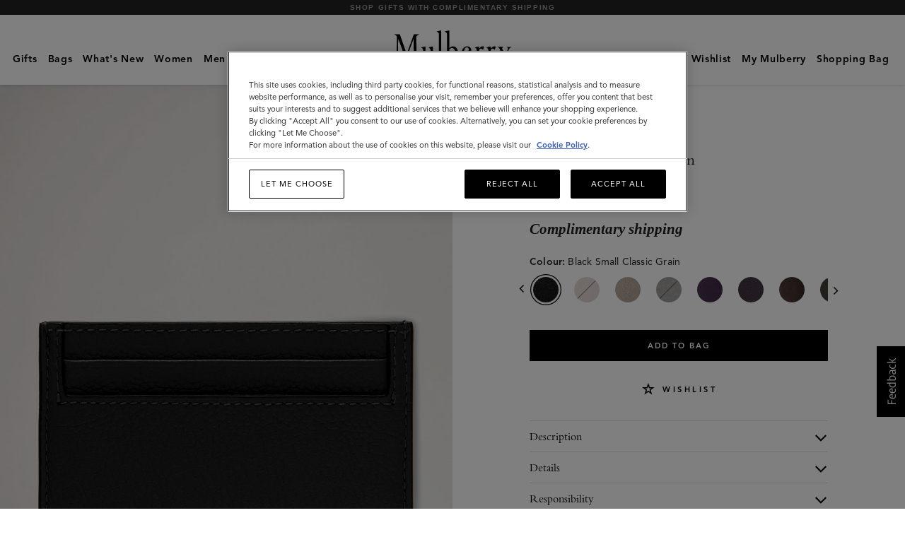

--- FILE ---
content_type: image/svg+xml;charset=UTF-8
request_url: https://www.mulberry.com/_ui/theme-version2/images/googleMaps/pin.svg
body_size: 326
content:
<svg id="Layer_1" data-name="Layer 1" xmlns="http://www.w3.org/2000/svg" viewBox="0 0 18.25 26.02"><defs><style>.cls-1{fill:#1d1d1b;}.cls-2{fill:#fff;}</style></defs><title>ICONS_REFRESH_FB_SVGS_LOCATION_PIN</title><path class="cls-1" d="M9.12,26l-.72-.76a52.33,52.33,0,0,1-6.18-8A15.55,15.55,0,0,1,0,9.26,9.57,9.57,0,0,1,9.12,0a9.57,9.57,0,0,1,9.13,9.29,15.55,15.55,0,0,1-2.22,8h0a52.33,52.33,0,0,1-6.18,8Zm5.18-9.76"/><circle class="cls-2" cx="9.12" cy="9.48" r="3.71"/></svg>

--- FILE ---
content_type: image/svg+xml;charset=UTF-8
request_url: https://www.mulberry.com/_ui/theme-version2/images/icons/arrow-right.svg
body_size: 528
content:
<svg width="56" height="56" viewBox="0 0 56 56" fill="none" xmlns="http://www.w3.org/2000/svg">
<g filter="url(#filter0_d_1106_15579)">
<circle cx="28" cy="24" r="20" fill="white"/>
</g>
<path fill-rule="evenodd" clip-rule="evenodd" d="M23.1943 16.8015L30.1504 23.8063L23.1943 30.759L24.4733 32.1396L32.8066 23.8063L24.4733 15.473L23.1943 16.8015Z" fill="black"/>
<defs>
<filter id="filter0_d_1106_15579" x="0" y="0" width="56" height="56" filterUnits="userSpaceOnUse" color-interpolation-filters="sRGB">
<feFlood flood-opacity="0" result="BackgroundImageFix"/>
<feColorMatrix in="SourceAlpha" type="matrix" values="0 0 0 0 0 0 0 0 0 0 0 0 0 0 0 0 0 0 127 0" result="hardAlpha"/>
<feOffset dy="4"/>
<feGaussianBlur stdDeviation="4"/>
<feColorMatrix type="matrix" values="0 0 0 0 0 0 0 0 0 0 0 0 0 0 0 0 0 0 0.05 0"/>
<feBlend mode="normal" in2="BackgroundImageFix" result="effect1_dropShadow_1106_15579"/>
<feBlend mode="normal" in="SourceGraphic" in2="effect1_dropShadow_1106_15579" result="shape"/>
</filter>
</defs>
</svg>


--- FILE ---
content_type: text/javascript;charset=UTF-8
request_url: https://www.mulberry.com/_ui/theme-version2/dist/store-locator.js?v=faf522ceb96a15e947e21f16a19f7aea25cd7700
body_size: 2875
content:
!function(e){function t(t){for(var o,s,c=t[0],a=t[1],i=t[2],l=0,f=[];l<c.length;l++)s=c[l],n[s]&&f.push(n[s][0]),n[s]=0;for(o in a)Object.prototype.hasOwnProperty.call(a,o)&&(e[o]=a[o]);for(p&&p(t);f.length;)f.shift()();return u.push.apply(u,i||[]),r()}function r(){for(var e,t=0;t<u.length;t++){for(var r=u[t],o=!0,c=1;c<r.length;c++){var a=r[c];0!==n[a]&&(o=!1)}o&&(u.splice(t--,1),e=s(s.s=r[0]))}return e}var o={},n={31:0},u=[];function s(t){if(o[t])return o[t].exports;var r=o[t]={i:t,l:!1,exports:{}};return e[t].call(r.exports,r,r.exports,s),r.l=!0,r.exports}s.m=e,s.c=o,s.d=function(e,t,r){s.o(e,t)||Object.defineProperty(e,t,{enumerable:!0,get:r})},s.r=function(e){"undefined"!=typeof Symbol&&Symbol.toStringTag&&Object.defineProperty(e,Symbol.toStringTag,{value:"Module"}),Object.defineProperty(e,"__esModule",{value:!0})},s.t=function(e,t){if(1&t&&(e=s(e)),8&t)return e;if(4&t&&"object"==typeof e&&e&&e.__esModule)return e;var r=Object.create(null);if(s.r(r),Object.defineProperty(r,"default",{enumerable:!0,value:e}),2&t&&"string"!=typeof e)for(var o in e)s.d(r,o,function(t){return e[t]}.bind(null,o));return r},s.n=function(e){var t=e&&e.__esModule?function(){return e.default}:function(){return e};return s.d(t,"a",t),t},s.o=function(e,t){return Object.prototype.hasOwnProperty.call(e,t)},s.p="";var c=window.webpackJsonp=window.webpackJsonp||[],a=c.push.bind(c);c.push=t,c=c.slice();for(var i=0;i<c.length;i++)t(c[i]);var p=a;u.push([1709,0,1,2]),r()}({10:function(e,t,r){var o=r(57).default,n=r(4);e.exports=function(e,t){if(t&&("object"===o(t)||"function"==typeof t))return t;if(void 0!==t)throw new TypeError("Derived constructors may only return object or undefined");return n(e)},e.exports.default=e.exports,e.exports.__esModule=!0},12:function(e,t){function r(){return e.exports=r=Object.assign||function(e){for(var t=1;t<arguments.length;t++){var r=arguments[t];for(var o in r)Object.prototype.hasOwnProperty.call(r,o)&&(e[o]=r[o])}return e},e.exports.default=e.exports,e.exports.__esModule=!0,r.apply(this,arguments)}e.exports=r,e.exports.default=e.exports,e.exports.__esModule=!0},132:function(e,t){},135:function(e,t){},136:function(e,t){},1709:function(e,t,r){"use strict";r.r(t),r.d(t,"default",(function(){return L}));var o=r(2),n=r.n(o),u=r(7),s=r.n(u),c=r(8),a=r.n(c),i=r(9),p=r.n(i),l=r(10),f=r.n(l),d=r(5),y=r.n(d),x=r(38),b=r.n(x),_=r(0),O=r.n(_),v=r(31),m=r(117),h=r.n(m),g=r(6),j=r.n(g),M=r(62),w=r(11),S=r(314),P=r(266),C=r(53),E=r(703),k=r(706),I=r(42);function D(e,t){var r=Object.keys(e);if(Object.getOwnPropertySymbols){var o=Object.getOwnPropertySymbols(e);t&&(o=o.filter((function(t){return Object.getOwnPropertyDescriptor(e,t).enumerable}))),r.push.apply(r,o)}return r}function A(e){var t=function(){if("undefined"==typeof Reflect||!Reflect.construct)return!1;if(Reflect.construct.sham)return!1;if("function"==typeof Proxy)return!0;try{return Boolean.prototype.valueOf.call(Reflect.construct(Boolean,[],(function(){}))),!0}catch(e){return!1}}();return function(){var r,o=y()(e);if(t){var n=y()(this).constructor;r=Reflect.construct(o,arguments,n)}else r=o.apply(this,arguments);return f()(this,r)}}var R=j.a.__REDUX_DEVTOOLS_EXTENSION_COMPOSE__||v.d,T=Object(v.e)(Object(v.c)({Collection:k.a,Forms:w.FormReducer,session:function(){return JSON.parse(localStorage.getItem("dynamicData"))||{country:j.a.contextPath.substring(1)}}}),R(Object(v.a)(h.a,P.a))),L=function(e){p()(r,e);var t=A(r);function r(){return s()(this,r),t.apply(this,arguments)}return a()(r,[{key:"componentDidMount",value:function(){Object(S.d)(),r.setStoreLocatorParams(),r.setCountryCode(),this.subscribeOnSetCollectionConfig()}},{key:"subscribeOnSetCollectionConfig",value:function(){Object(C.c)(document.getElementById(C.a),I.w,r.setInitialCollection)}},{key:"render",value:function(){return O.a.createElement(E.a,{name:"Collection"})}}],[{key:"getStoreLocatorParams",value:function(){return j.a.Mulberry=j.a.Mulberry||{},j.a.Mulberry.storeLocatorParams||{}}},{key:"setStoreLocatorParams",value:function(){T.dispatch(function(e){for(var t=1;t<arguments.length;t++){var r=null!=arguments[t]?arguments[t]:{};t%2?D(Object(r),!0).forEach((function(t){n()(e,t,r[t])})):Object.getOwnPropertyDescriptors?Object.defineProperties(e,Object.getOwnPropertyDescriptors(r)):D(Object(r)).forEach((function(t){Object.defineProperty(e,t,Object.getOwnPropertyDescriptor(r,t))}))}return e}({type:I.n},r.getStoreLocatorParams()))}},{key:"setCountryCode",value:function(){j.a.Mulberry=j.a.Mulberry||{},j.a.Mulberry.subscribe(I.b,(function(e,t){var r=t.countryCode;return T.dispatch({type:I.v,countryCode:r})}))}},{key:"setInitialCollection",value:function(){T.dispatch(w.FormActions.reset("Collection-postcodeSearch")),T.dispatch({type:I.w}),r.setStoreLocatorParams()}}]),r}(_.Component),B=Object(M.a)(T)(L);b.a.render(O.a.createElement(B,null),document.getElementById("react-store-locator"))},2:function(e,t){e.exports=function(e,t,r){return t in e?Object.defineProperty(e,t,{value:r,enumerable:!0,configurable:!0,writable:!0}):e[t]=r,e},e.exports.default=e.exports,e.exports.__esModule=!0},25:function(e,t,r){var o=r(59),n=r(60),u=r(43),s=r(61);e.exports=function(e){return o(e)||n(e)||u(e)||s()},e.exports.default=e.exports,e.exports.__esModule=!0},28:function(e,t,r){var o=r(67);e.exports=function(e,t){if(null==e)return{};var r,n,u=o(e,t);if(Object.getOwnPropertySymbols){var s=Object.getOwnPropertySymbols(e);for(n=0;n<s.length;n++)r=s[n],t.indexOf(r)>=0||Object.prototype.propertyIsEnumerable.call(e,r)&&(u[r]=e[r])}return u},e.exports.default=e.exports,e.exports.__esModule=!0},39:function(e,t){e.exports=function(e,t){(null==t||t>e.length)&&(t=e.length);for(var r=0,o=new Array(t);r<t;r++)o[r]=e[r];return o},e.exports.default=e.exports,e.exports.__esModule=!0},4:function(e,t){e.exports=function(e){if(void 0===e)throw new ReferenceError("this hasn't been initialised - super() hasn't been called");return e},e.exports.default=e.exports,e.exports.__esModule=!0},43:function(e,t,r){var o=r(39);e.exports=function(e,t){if(e){if("string"==typeof e)return o(e,t);var r=Object.prototype.toString.call(e).slice(8,-1);return"Object"===r&&e.constructor&&(r=e.constructor.name),"Map"===r||"Set"===r?Array.from(e):"Arguments"===r||/^(?:Ui|I)nt(?:8|16|32)(?:Clamped)?Array$/.test(r)?o(e,t):void 0}},e.exports.default=e.exports,e.exports.__esModule=!0},5:function(e,t){function r(t){return e.exports=r=Object.setPrototypeOf?Object.getPrototypeOf:function(e){return e.__proto__||Object.getPrototypeOf(e)},e.exports.default=e.exports,e.exports.__esModule=!0,r(t)}e.exports=r,e.exports.default=e.exports,e.exports.__esModule=!0},57:function(e,t){function r(t){return"function"==typeof Symbol&&"symbol"==typeof Symbol.iterator?(e.exports=r=function(e){return typeof e},e.exports.default=e.exports,e.exports.__esModule=!0):(e.exports=r=function(e){return e&&"function"==typeof Symbol&&e.constructor===Symbol&&e!==Symbol.prototype?"symbol":typeof e},e.exports.default=e.exports,e.exports.__esModule=!0),r(t)}e.exports=r,e.exports.default=e.exports,e.exports.__esModule=!0},59:function(e,t,r){var o=r(39);e.exports=function(e){if(Array.isArray(e))return o(e)},e.exports.default=e.exports,e.exports.__esModule=!0},60:function(e,t){e.exports=function(e){if("undefined"!=typeof Symbol&&null!=e[Symbol.iterator]||null!=e["@@iterator"])return Array.from(e)},e.exports.default=e.exports,e.exports.__esModule=!0},61:function(e,t){e.exports=function(){throw new TypeError("Invalid attempt to spread non-iterable instance.\nIn order to be iterable, non-array objects must have a [Symbol.iterator]() method.")},e.exports.default=e.exports,e.exports.__esModule=!0},66:function(e,t){function r(t,o){return e.exports=r=Object.setPrototypeOf||function(e,t){return e.__proto__=t,e},e.exports.default=e.exports,e.exports.__esModule=!0,r(t,o)}e.exports=r,e.exports.default=e.exports,e.exports.__esModule=!0},67:function(e,t){e.exports=function(e,t){if(null==e)return{};var r,o,n={},u=Object.keys(e);for(o=0;o<u.length;o++)r=u[o],t.indexOf(r)>=0||(n[r]=e[r]);return n},e.exports.default=e.exports,e.exports.__esModule=!0},7:function(e,t){e.exports=function(e,t){if(!(e instanceof t))throw new TypeError("Cannot call a class as a function")},e.exports.default=e.exports,e.exports.__esModule=!0},8:function(e,t){function r(e,t){for(var r=0;r<t.length;r++){var o=t[r];o.enumerable=o.enumerable||!1,o.configurable=!0,"value"in o&&(o.writable=!0),Object.defineProperty(e,o.key,o)}}e.exports=function(e,t,o){return t&&r(e.prototype,t),o&&r(e,o),e},e.exports.default=e.exports,e.exports.__esModule=!0},9:function(e,t,r){var o=r(66);e.exports=function(e,t){if("function"!=typeof t&&null!==t)throw new TypeError("Super expression must either be null or a function");e.prototype=Object.create(t&&t.prototype,{constructor:{value:e,writable:!0,configurable:!0}}),t&&o(e,t)},e.exports.default=e.exports,e.exports.__esModule=!0}});

--- FILE ---
content_type: text/javascript; charset=utf-8
request_url: https://images.mulberry.com/s/mulberrygroup/G_RL4644_205A100_IS.js?&v=48&deep=true&timestamp=1577846298735&arg=%27G_RL4644_205A100_IS%27&func=amp.jsonReturn
body_size: -262
content:
amp.jsonReturn('G_RL4644_205A100_IS', {"name":"G_RL4644_205A100_IS","items":[{"type":"img","src":"https:\/\/images.mulberry.com\/i\/mulberrygroup\/G_RL4644_205A100","width":4800,"height":6000,"format":"JPEG","opaque":"true"},{"type":"img","src":"https:\/\/images.mulberry.com\/i\/mulberrygroup\/G_RL4644_205A100_3","width":4800,"height":6000,"format":"JPEG","opaque":"true"},{"type":"img","src":"https:\/\/images.mulberry.com\/i\/mulberrygroup\/G_RL4644_205A100_6","width":4800,"height":6000,"format":"JPEG","opaque":"true"},{"type":"img","src":"https:\/\/images.mulberry.com\/i\/mulberrygroup\/G_RL4644_205A100_7","width":4800,"height":6000,"format":"JPEG","opaque":"true"},{"type":"img","src":"https:\/\/images.mulberry.com\/i\/mulberrygroup\/G_RL4644_205A100_P","width":4800,"height":6000,"format":"JPEG","opaque":"true"}]});

--- FILE ---
content_type: image/svg+xml;charset=UTF-8
request_url: https://www.mulberry.com/_ui/theme-version2/images/icons/arrow-left.svg
body_size: 595
content:
<svg width="56" height="56" viewBox="0 0 56 56" fill="none" xmlns="http://www.w3.org/2000/svg">
<g filter="url(#filter0_d_1106_15732)">
<circle cx="28" cy="24" r="20" fill="white"/>
</g>
<path fill-rule="evenodd" clip-rule="evenodd" d="M32.8057 30.8108L25.8496 23.806L32.8057 16.8533L31.5267 15.4727L23.1934 23.806L31.5267 32.1393L32.8057 30.8108Z" fill="black"/>
<mask id="mask0_1106_15732" style="mask-type:alpha" maskUnits="userSpaceOnUse" x="23" y="15" width="10" height="18">
<path fill-rule="evenodd" clip-rule="evenodd" d="M32.8057 30.8108L25.8496 23.806L32.8057 16.8533L31.5267 15.4727L23.1934 23.806L31.5267 32.1393L32.8057 30.8108Z" fill="white"/>
</mask>
<g mask="url(#mask0_1106_15732)">
</g>
<defs>
<filter id="filter0_d_1106_15732" x="0" y="0" width="56" height="56" filterUnits="userSpaceOnUse" color-interpolation-filters="sRGB">
<feFlood flood-opacity="0" result="BackgroundImageFix"/>
<feColorMatrix in="SourceAlpha" type="matrix" values="0 0 0 0 0 0 0 0 0 0 0 0 0 0 0 0 0 0 127 0" result="hardAlpha"/>
<feOffset dy="4"/>
<feGaussianBlur stdDeviation="4"/>
<feColorMatrix type="matrix" values="0 0 0 0 0 0 0 0 0 0 0 0 0 0 0 0 0 0 0.05 0"/>
<feBlend mode="normal" in2="BackgroundImageFix" result="effect1_dropShadow_1106_15732"/>
<feBlend mode="normal" in="SourceGraphic" in2="effect1_dropShadow_1106_15732" result="shape"/>
</filter>
</defs>
</svg>


--- FILE ---
content_type: text/javascript;charset=UTF-8
request_url: https://www.mulberry.com/_ui/theme-version2/dist/media-section.js?v=faf522ceb96a15e947e21f16a19f7aea25cd7700
body_size: 21850
content:
!function(e){function t(t){for(var o,a,s=t[0],c=t[1],u=t[2],d=0,p=[];d<s.length;d++)a=s[d],i[a]&&p.push(i[a][0]),i[a]=0;for(o in c)Object.prototype.hasOwnProperty.call(c,o)&&(e[o]=c[o]);for(l&&l(t);p.length;)p.shift()();return r.push.apply(r,u||[]),n()}function n(){for(var e,t=0;t<r.length;t++){for(var n=r[t],o=!0,s=1;s<n.length;s++){var c=n[s];0!==i[c]&&(o=!1)}o&&(r.splice(t--,1),e=a(a.s=n[0]))}return e}var o={},i={15:0},r=[];function a(t){if(o[t])return o[t].exports;var n=o[t]={i:t,l:!1,exports:{}};return e[t].call(n.exports,n,n.exports,a),n.l=!0,n.exports}a.m=e,a.c=o,a.d=function(e,t,n){a.o(e,t)||Object.defineProperty(e,t,{enumerable:!0,get:n})},a.r=function(e){"undefined"!=typeof Symbol&&Symbol.toStringTag&&Object.defineProperty(e,Symbol.toStringTag,{value:"Module"}),Object.defineProperty(e,"__esModule",{value:!0})},a.t=function(e,t){if(1&t&&(e=a(e)),8&t)return e;if(4&t&&"object"==typeof e&&e&&e.__esModule)return e;var n=Object.create(null);if(a.r(n),Object.defineProperty(n,"default",{enumerable:!0,value:e}),2&t&&"string"!=typeof e)for(var o in e)a.d(n,o,function(t){return e[t]}.bind(null,o));return n},a.n=function(e){var t=e&&e.__esModule?function(){return e.default}:function(){return e};return a.d(t,"a",t),t},a.o=function(e,t){return Object.prototype.hasOwnProperty.call(e,t)},a.p="";var s=window.webpackJsonp=window.webpackJsonp||[],c=s.push.bind(s);s.push=t,s=s.slice();for(var u=0;u<s.length;u++)t(s[u]);var l=c;r.push([1986,0,2]),n()}({10:function(e,t,n){var o=n(57).default,i=n(4);e.exports=function(e,t){if(t&&("object"===o(t)||"function"==typeof t))return t;if(void 0!==t)throw new TypeError("Derived constructors may only return object or undefined");return i(e)},e.exports.default=e.exports,e.exports.__esModule=!0},110:function(e,t,n){"use strict";n.d(t,"h",(function(){return o})),n.d(t,"f",(function(){return i})),n.d(t,"k",(function(){return r})),n.d(t,"i",(function(){return a})),n.d(t,"d",(function(){return s})),n.d(t,"e",(function(){return c})),n.d(t,"c",(function(){return u})),n.d(t,"j",(function(){return l})),n.d(t,"g",(function(){return d})),n.d(t,"b",(function(){return p})),n.d(t,"a",(function(){return f}));var o="react-personalised-product",i="personalisedProductOutOfStock",r="personalisedProductSubtitle",a="product-tabs",s="IN_STOCK",c=[s,"INSTOCK"],u=["success","capReached","capReachedFindIt","capReachedComingSoonEmail","capReachedWaitListSignup","capReachedSoldOutEmail"],l="carousel__image--selected",d="sold-out",p="#amp-container-small",f="#amp-container-medium-up"},12:function(e,t){function n(){return e.exports=n=Object.assign||function(e){for(var t=1;t<arguments.length;t++){var n=arguments[t];for(var o in n)Object.prototype.hasOwnProperty.call(n,o)&&(e[o]=n[o])}return e},e.exports.default=e.exports,e.exports.__esModule=!0,n.apply(this,arguments)}e.exports=n,e.exports.default=e.exports,e.exports.__esModule=!0},13:function(e,t,n){var o=n(81),i=n(82),r=n(43),a=n(83);e.exports=function(e,t){return o(e)||i(e,t)||r(e,t)||a()},e.exports.default=e.exports,e.exports.__esModule=!0},132:function(e,t){},135:function(e,t){},136:function(e,t){},175:function(e,t,n){"use strict";n.d(t,"e",(function(){return h})),n.d(t,"d",(function(){return v})),n.d(t,"b",(function(){return b})),n.d(t,"c",(function(){return g})),n.d(t,"f",(function(){return y})),n.d(t,"a",(function(){return w}));var o=n(2),i=n.n(o),r=n(25),a=n.n(r),s=n(73),c=n(329),u=n(76),l=n(86);function d(e,t){var n=Object.keys(e);if(Object.getOwnPropertySymbols){var o=Object.getOwnPropertySymbols(e);t&&(o=o.filter((function(t){return Object.getOwnPropertyDescriptor(e,t).enumerable}))),n.push.apply(n,o)}return n}function p(e){for(var t=1;t<arguments.length;t++){var n=null!=arguments[t]?arguments[t]:{};t%2?d(Object(n),!0).forEach((function(t){i()(e,t,n[t])})):Object.getOwnPropertyDescriptors?Object.defineProperties(e,Object.getOwnPropertyDescriptors(n)):d(Object(n)).forEach((function(t){Object.defineProperty(e,t,Object.getOwnPropertyDescriptor(n,t))}))}return e}var f=function(e){return{type:s.c,images:e}},m=function(){return{type:s.a}},h=function(e){return{type:s.h,productSKU:e}},v=function(){return{type:s.g}},b=function(e){return{type:s.e,imageSrc:e}},g=function(e){return{type:s.f,isMonogram:e}},y=function(){return{type:s.i}},w=function(e,t){var n=t.productSKU;t.isMonogram;return e({type:s.d}),Object(c.a)(Object(u.f)(n)).then((function(t){if(t.ok)return t.json();e(m())})).then((function(t){Object(l.c)()?e(f([p(p({},t.items[0]),{},{isAmplience360:Object(l.c)()})].concat(a()(t.items)))):e(f(t.items))})).catch((function(){e(m())}))}},1986:function(e,t,n){"use strict";n.r(t);var o=n(0),i=n.n(o),r=n(578),a=n(38),s=n.n(a),c=n(62),u=n(31),l=n(117),d=n.n(l),p=n(266),f=window.__REDUX_DEVTOOLS_EXTENSION_COMPOSE__||u.d,m=Object(u.e)(f(Object(u.a)(d.a,p.a))),h=Object(c.a)(m)(r.a),v=document.getElementById("react-media-section");v&&s.a.render(i.a.createElement(h,null),v)},2:function(e,t){e.exports=function(e,t,n){return t in e?Object.defineProperty(e,t,{value:n,enumerable:!0,configurable:!0,writable:!0}):e[t]=n,e},e.exports.default=e.exports,e.exports.__esModule=!0},247:function(e,t,n){"use strict";var o=n(12),i=n.n(o),r=n(13),a=n.n(r),s=n(172),c=n.n(s),u=n(0),l=n.n(u);t.a=function(e){return function(t){var n=Object(u.useState)({isSmall:window.innerWidth<769,isIpadSize:768===window.innerWidth}),o=a()(n,2),r=o[0],s=o[1];return Object(u.useEffect)((function(){var e=c()((function(){var e=r.isSmall,t=r.isIpadSize;e===window.innerWidth<769&&t!==window.innerWidth!==768||s({isSmall:window.innerWidth<769,isIpadSize:768===window.innerWidth})}),500);return window.addEventListener("resize",e),function(t){window.removeEventListener("resize",e)}})),l.a.createElement(e,i()({},t,r))}}},249:function(e,t,n){"use strict";var o=n(12),i=n.n(o),r=n(0),a=n.n(r),s=n(37),c=[{media:"(max-width: 320px)",lowResolution:"$pdp-main-320px$",highResolution:"$pdp-main-320px-2x$"},{media:"(min-width: 321px) and (max-width: 768px)",lowResolution:"$pdp-main-768px$",highResolution:"$pdp-main-768px-2x$"},{media:"(min-width: 769px) and (max-width: 1024px)",lowResolution:"$pdp-main-1024px$",highResolution:"$pdp-main-1024px-2x$"},{media:"(min-width: 1025px) and (max-width: 1440px)",lowResolution:"$pdp-main-1440px$",highResolution:"$pdp-main-1440px-2x$"},{media:"(min-width: 1441px) and (max-width: 1920px)",lowResolution:"$pdp-main-1920px$",highResolution:"$pdp-main-1920px-2x$"},{media:"(min-width: 1921px) and (max-width: 2560px)",lowResolution:"$pdp-main-2560px$",highResolution:"$pdp-main-2560px-2x$"},{media:"(min-width: 2561px)",lowResolution:"$pdp-main-max$"}];t.a=function(e){var t=e.imageSrc,n=(e.sizes,e.productName);return a.a.createElement("picture",{className:"product-image"},a.a.createElement(a.a.Fragment,null,c.map((function(e,n){return a.a.createElement(s.a,i()({key:n,url:t},e))})),a.a.createElement("img",{className:"product-image",src:Object(s.b)(t,"w=600"),srcSet:"".concat(Object(s.b)(t,"w=600"),", ").concat(Object(s.b)(t,"w=600")," 2x"),alt:n||""})))}},25:function(e,t,n){var o=n(59),i=n(60),r=n(43),a=n(61);e.exports=function(e){return o(e)||i(e)||r(e)||a()},e.exports.default=e.exports,e.exports.__esModule=!0},250:function(e,t,n){"use strict";var o=n(2),i=n.n(o),r=n(0),a=n.n(r),s=n(249),c=n(73);function u(e,t){var n=Object.keys(e);if(Object.getOwnPropertySymbols){var o=Object.getOwnPropertySymbols(e);t&&(o=o.filter((function(t){return Object.getOwnPropertyDescriptor(e,t).enumerable}))),n.push.apply(n,o)}return n}function l(e){for(var t=1;t<arguments.length;t++){var n=null!=arguments[t]?arguments[t]:{};t%2?u(Object(n),!0).forEach((function(t){i()(e,t,n[t])})):Object.getOwnPropertyDescriptors?Object.defineProperties(e,Object.getOwnPropertyDescriptors(n)):u(Object(n)).forEach((function(t){Object.defineProperty(e,t,Object.getOwnPropertyDescriptor(n,t))}))}return e}window.isMobileSpinRotatable=!0;t.a=function(e){var t=e.isMobile,n=e.spinImages,o=e.isMobileZoom,i=e.isViewerLoaded;Object(r.useEffect)((function(){i&&($("#spin").ampSpin(u()),$("#spin").attr("hidden",!1),$("ul#spin.amp.amp-spin.amp-inactive").unbind("mousewheel"))}),[i]);var u=function(){var e={preload:"visible",preloadType:"full",change:function(e,n){if(t&&!o&&(!n.canNext||n.index>30)&&(window.isMobileSpinRotatable=!1),o){var i=document.getElementById("spin");i&&!i.classList.contains("hide")&&i.classList.add("no-before")}},cursor:{active:"url(".concat(c.b,"), auto"),inactive:"url(".concat(c.b,"), auto")}};return t&&!o?l(l({},e),{},{preload:"created",delay:90,loop:!1,gesture:{enabled:!0,fingers:4},play:{onLoad:!!t&&window.isMobileSpinRotatable,repeat:1}}):l({},e)};return a.a.createElement("div",{className:"set-spin-container","data-amp-html":""},a.a.createElement("ul",{"aria-label":"3D spin view",id:"spin",hidden:!0},null==n?void 0:n.map((function(e){return a.a.createElement("li",{key:e.src},a.a.createElement(s.a,{imageSrc:e.src}))}))))}},252:function(e,t,n){"use strict";n.d(t,"a",(function(){return s})),n.d(t,"b",(function(){return u})),n.d(t,"c",(function(){return c}));var o=n(2),i=n.n(o);function r(e,t){var n=Object.keys(e);if(Object.getOwnPropertySymbols){var o=Object.getOwnPropertySymbols(e);t&&(o=o.filter((function(t){return Object.getOwnPropertyDescriptor(e,t).enumerable}))),n.push.apply(n,o)}return n}function a(e){for(var t=1;t<arguments.length;t++){var n=null!=arguments[t]?arguments[t]:{};t%2?r(Object(n),!0).forEach((function(t){i()(e,t,n[t])})):Object.getOwnPropertyDescriptors?Object.defineProperties(e,Object.getOwnPropertyDescriptors(n)):r(Object(n)).forEach((function(t){Object.defineProperty(e,t,Object.getOwnPropertyDescriptor(n,t))}))}return e}var s=function(e,t,n){var o=e.slice();return o.splice(t,0,n),o},c=function(e,t){return e.map((function(e){return e.id!==t.id?e:a(a({},e),t)}))},u=function(e,t){var n=e.slice();return n.splice(t.index,1,t.item),n}},28:function(e,t,n){var o=n(67);e.exports=function(e,t){if(null==e)return{};var n,i,r=o(e,t);if(Object.getOwnPropertySymbols){var a=Object.getOwnPropertySymbols(e);for(i=0;i<a.length;i++)n=a[i],t.indexOf(n)>=0||Object.prototype.propertyIsEnumerable.call(e,n)&&(r[n]=e[n])}return r},e.exports.default=e.exports,e.exports.__esModule=!0},329:function(e,t,n){"use strict";n.d(t,"a",(function(){return o}));var o=function(e){return fetch("".concat("https://images.mulberry.com","/s/mulberrygroup/").concat(e,".json")).catch((function(e){return console.error(e)}))}},37:function(e,t,n){"use strict";n.d(t,"b",(function(){return r})),n.d(t,"a",(function(){return s}));var o=n(0),i=n.n(o),r=function(e,t){return t?-1===e.indexOf("?")?"".concat(e,"?").concat(t):"".concat(e,"&").concat(t):e},a=function(e){return e.split(", ").map((function(e){return function(e){return(-1!==e.indexOf("?")?e.replace(/\?/g,".webp?"):-1!==e.indexOf("2x")?e.replace(/\s+2x/g,".webp 2x"):"".concat(e,".webp")).replace(/\/.webp/g,".webp")}(e)})).join(", ")},s=function(e){var t=e.url,n=e.lowResolution,s=e.highResolution,c=e.media,u=r(t,n),l=s?"".concat(u,", ").concat(r(t,s)," 2x"):u;return i.a.createElement(o.Fragment,null,i.a.createElement("source",{type:"image/webp",srcSet:a(l),media:c}),i.a.createElement("source",{srcSet:l,media:c}))}},39:function(e,t){e.exports=function(e,t){(null==t||t>e.length)&&(t=e.length);for(var n=0,o=new Array(t);n<t;n++)o[n]=e[n];return o},e.exports.default=e.exports,e.exports.__esModule=!0},4:function(e,t){e.exports=function(e){if(void 0===e)throw new ReferenceError("this hasn't been initialised - super() hasn't been called");return e},e.exports.default=e.exports,e.exports.__esModule=!0},43:function(e,t,n){var o=n(39);e.exports=function(e,t){if(e){if("string"==typeof e)return o(e,t);var n=Object.prototype.toString.call(e).slice(8,-1);return"Object"===n&&e.constructor&&(n=e.constructor.name),"Map"===n||"Set"===n?Array.from(e):"Arguments"===n||/^(?:Ui|I)nt(?:8|16|32)(?:Clamped)?Array$/.test(n)?o(e,t):void 0}},e.exports.default=e.exports,e.exports.__esModule=!0},431:function(e,t,n){"use strict";var o=n(0),i=n.n(o),r=n(76),a=n(86),s=n(579);t.a=Object(s.a)((function(e){var t=e.productSKU,n=e.sizes;return i.a.createElement("img",{className:"product-image",src:"https://images.mulberry.com/i/mulberrygroup/".concat(Object(r.e)(t),"?").concat(Object(a.b)(n),"&fmt=jpg&fmt.jpeg.interlaced=true&img404=404"),alt:"product-image-placeholder"})}))},432:function(e,t,n){"use strict";n.d(t,"a",(function(){return l})),n.d(t,"b",(function(){return d}));var o=n(25),i=n.n(o),r=n(2),a=n.n(r),s=n(73);function c(e,t){var n=Object.keys(e);if(Object.getOwnPropertySymbols){var o=Object.getOwnPropertySymbols(e);t&&(o=o.filter((function(t){return Object.getOwnPropertyDescriptor(e,t).enumerable}))),n.push.apply(n,o)}return n}function u(e){for(var t=1;t<arguments.length;t++){var n=null!=arguments[t]?arguments[t]:{};t%2?c(Object(n),!0).forEach((function(t){a()(e,t,n[t])})):Object.getOwnPropertyDescriptors?Object.defineProperties(e,Object.getOwnPropertyDescriptors(n)):c(Object(n)).forEach((function(t){Object.defineProperty(e,t,Object.getOwnPropertyDescriptor(n,t))}))}return e}var l={loading:!0,error:!1,images:[],isOpenMobileZoom:!1,selectedImageSrc:"",productSKU:document.getElementById("hiddenSku").textContent||"",productName:document.querySelector(".product-title__name").textContent||"product-name",isMonogram:!1,isViewerLoaded:!1};function d(e,t){switch(t.type){case s.d:return u({},e);case s.c:return u(u({},e),{},{images:i()(t.images),loading:!1});case s.a:return u(u({},e),{},{loading:!1,error:!0});case s.h:return u(u({},e),{},{productSKU:t.productSKU});case s.e:return u(u({},e),{},{selectedImageSrc:t.imageSrc});case s.g:return u(u({},e),{},{isOpenMobileZoom:!e.isOpenMobileZoom});case s.f:return u(u({},e),{},{isMonogram:t.isMonogram});case s.i:return u(u({},e),{},{isViewerLoaded:!0});default:return u({},e)}}},433:function(e,t,n){"use strict";n.d(t,"a",(function(){return de})),n.d(t,"b",(function(){return ce}));var o=n(0),i=n.n(o),r=function(e,t){return Number(e.toFixed(t))},a=function(e,t,n){n&&"function"==typeof n&&n(e,t)},s={easeOut:function(e){return-Math.cos(e*Math.PI)/2+.5},linear:function(e){return e},easeInQuad:function(e){return e*e},easeOutQuad:function(e){return e*(2-e)},easeInOutQuad:function(e){return e<.5?2*e*e:(4-2*e)*e-1},easeInCubic:function(e){return e*e*e},easeOutCubic:function(e){return--e*e*e+1},easeInOutCubic:function(e){return e<.5?4*e*e*e:(e-1)*(2*e-2)*(2*e-2)+1},easeInQuart:function(e){return e*e*e*e},easeOutQuart:function(e){return 1- --e*e*e*e},easeInOutQuart:function(e){return e<.5?8*e*e*e*e:1-8*--e*e*e*e},easeInQuint:function(e){return e*e*e*e*e},easeOutQuint:function(e){return 1+--e*e*e*e*e},easeInOutQuint:function(e){return e<.5?16*e*e*e*e*e:1+16*--e*e*e*e*e}},c=function(e){"number"==typeof e&&cancelAnimationFrame(e)},u=function(e){e.mounted&&(c(e.animation),e.animate=!1,e.animation=null,e.velocity=null)};function l(e,t,n,o){if(e.mounted){var i=(new Date).getTime();u(e),e.animation=function(){if(!e.mounted)return c(e.animation);var r=(new Date).getTime()-i,a=(0,s[t])(r/n);r>=n?(o(1),e.animation=null):e.animation&&(o(a),requestAnimationFrame(e.animation))},requestAnimationFrame(e.animation)}}function d(e,t,n,o){var i=function(e){var t=e.scale,n=e.positionX,o=e.positionY;return!(Number.isNaN(t)||Number.isNaN(n)||Number.isNaN(o))}(t);if(e.mounted&&i){var r=e.setTransformState,a=e.transformState,s=a.scale,c=a.positionX,u=a.positionY,d=t.scale-s,p=t.positionX-c,f=t.positionY-u;0===n?r(t.scale,t.positionX,t.positionY):l(e,o,n,(function(e){r(s+d*e,c+p*e,u+f*e)}))}}var p=function(e,t){var n=e.wrapperComponent,o=e.contentComponent,i=e.setup.centerZoomedOut;if(!n||!o)throw new Error("Components are not mounted");var r=function(e,t,n){var o=e.offsetWidth,i=e.offsetHeight,r=t.offsetWidth*n,a=t.offsetHeight*n;return{wrapperWidth:o,wrapperHeight:i,newContentWidth:r,newDiffWidth:o-r,newContentHeight:a,newDiffHeight:i-a}}(n,o,t),a=r.wrapperWidth,s=r.wrapperHeight;return function(e,t,n,o,i,r,a){var s=e>t?n*(a?1:.5):0,c=o>i?r*(a?1:.5):0;return{minPositionX:e-t-s,maxPositionX:s,minPositionY:o-i-c,maxPositionY:c}}(a,r.newContentWidth,r.newDiffWidth,s,r.newContentHeight,r.newDiffHeight,Boolean(i))},f=function(e,t,n,o){return r(o?e<t?t:e>n?n:e:e,2)},m=function(e,t){var n=p(e,t);return e.bounds=n,n};function h(e,t,n,o,i,r,a){var s=n.minPositionX,c=n.minPositionY,u=n.maxPositionX,l=n.maxPositionY,d=0,p=0;return a&&(d=i,p=r),{x:f(e,s-d,u+d,o),y:f(t,c-p,l+p,o)}}function v(e,t,n,o,i,r){var a=e.transformState,s=a.scale,c=a.positionX,u=a.positionY,l=o-s;return"number"!=typeof t||"number"!=typeof n?(console.error("Mouse X and Y position were not provided!"),{x:c,y:u}):h(c-t*l,u-n*l,i,r,0,0,null)}function b(e,t,n,o,i){var r=t-(i?o:0);return!Number.isNaN(n)&&e>=n?n:!Number.isNaN(t)&&e<=r?r:e}var g=function(e,t){var n=e.setup.panning.excluded,o=e.isInitialized,i=e.wrapperComponent,r=t.target,a=null==i?void 0:i.contains(r);return!!(o&&r&&a)&&!F(r,n)},y=function(e){var t=e.isInitialized,n=e.isPanning,o=e.setup.panning.disabled;return!(!t||!n||o)};var w=function(e,t){var n=e.setup,o=e.transformState.scale,i=n.minScale,r=n.disablePadding;return t>0&&o>=i&&!r?t:0};function S(e,t,n,o,i,r,a,s,c,u){if(i){var l;if(t>a&&n>a)return(l=a+(e-a)*u)>c?c:l<a?a:l;if(t<r&&n<r)return(l=r+(e-r)*u)<s?s:l>r?r:l}return o?t:f(e,r,a,i)}function x(e,t){if(function(e){var t=e.mounted,n=e.setup,o=n.disabled,i=n.velocityAnimation,r=e.transformState.scale;return!(i.disabled&&!(r>1)&&o&&!t)}(e)){var n=e.lastMousePosition,o=e.velocityTime,i=e.setup,r=e.wrapperComponent,a=i.velocityAnimation.equalToMove,s=Date.now();if(n&&o&&r){var c=function(e,t){return t?Math.min(1,e.offsetWidth/window.innerWidth):1}(r,a),u=t.x-n.x,l=t.y-n.y,d=u/c,p=l/c,f=s-o,m=u*u+l*l,h=Math.sqrt(m)/f;e.velocity={velocityX:d,velocityY:p,total:h}}e.lastMousePosition=t,e.velocityTime=s}}function O(e,t){var n=e.transformState.scale;u(e),m(e,n),void 0!==window.TouchEvent&&t instanceof TouchEvent?function(e,t){var n=t.touches,o=e.transformState,i=o.positionX,r=o.positionY;if(e.isPanning=!0,1===n.length){var a=n[0].clientX,s=n[0].clientY;e.startCoords={x:a-i,y:s-r}}}(e,t):function(e,t){var n=e.transformState,o=n.positionX,i=n.positionY;e.isPanning=!0;var r=t.clientX,a=t.clientY;e.startCoords={x:r-o,y:a-i}}(e,t)}function E(e){var t=e.transformState.scale,n=e.setup,o=n.minScale,i=n.alignmentAnimation,r=i.disabled,a=i.sizeX,s=i.sizeY,c=i.animationTime,u=i.animationType;if(!(r||t<o||!a&&!s)){var l=function(e){var t=e.transformState,n=t.positionX,o=t.positionY,i=t.scale,r=e.setup,a=r.disabled,s=r.limitToBounds,c=r.centerZoomedOut,u=e.wrapperComponent;if(!a&&u&&e.bounds){var l=e.bounds,d=l.maxPositionX,p=l.minPositionX,f=l.maxPositionY,m=l.minPositionY,h=n>d||n<p,b=o>f||o<m,g=v(e,n>d?u.offsetWidth:e.setup.minPositionX||0,o>f?u.offsetHeight:e.setup.minPositionY||0,i,e.bounds,s||c),y=g.x,w=g.y;return{scale:i,positionX:h?y:n,positionY:b?w:o}}}(e);l&&d(e,l,c,u)}}function P(e,t,n){var o=e.startCoords,i=e.setup.alignmentAnimation,r=i.sizeX,a=i.sizeY;if(o){var s=function(e,t,n){var o=e.startCoords,i=e.transformState,r=e.setup.panning,a=r.lockAxisX,s=r.lockAxisY,c=i.positionX,u=i.positionY;if(!o)return{x:c,y:u};var l=t-o.x,d=n-o.y;return{x:a?c:l,y:s?u:d}}(e,t,n),c=s.x,u=s.y,l=w(e,r),d=w(e,a);x(e,{x:c,y:u}),function(e,t,n,o,i){var r=e.setup.limitToBounds,a=e.wrapperComponent,s=e.bounds,c=e.transformState,u=c.scale,l=c.positionX,d=c.positionY;if(null!==a&&null!==s&&(t!==l||n!==d)){var p=h(t,n,s,r,o,i,a),f=p.x,m=p.y;e.setTransformState(u,f,m)}}(e,c,u,l,d)}}function j(e){if(e.isPanning){var t=e.setup.panning.velocityDisabled,n=e.velocity,o=e.wrapperComponent,i=e.contentComponent;e.isPanning=!1,e.animate=!1,e.animation=null;var r=null==o?void 0:o.getBoundingClientRect(),a=null==i?void 0:i.getBoundingClientRect(),c=(null==r?void 0:r.width)||0,u=(null==r?void 0:r.height)||0,d=(null==a?void 0:a.width)||0,p=(null==a?void 0:a.height)||0,f=c<d||u<p;!t&&n&&(null==n?void 0:n.total)>.1&&f?function(e){var t=e.velocity,n=e.bounds,o=e.setup,i=e.wrapperComponent;if(function(e){var t=e.mounted,n=e.velocity,o=e.bounds,i=e.setup,r=i.disabled,a=i.velocityAnimation,s=e.transformState.scale;return!(a.disabled&&!(s>1)&&r&&!t)&&!(!n||!o)}(e)&&t&&n&&i){var r=t.velocityX,a=t.velocityY,c=t.total,u=n.maxPositionX,d=n.minPositionX,p=n.maxPositionY,f=n.minPositionY,m=o.limitToBounds,h=o.alignmentAnimation,v=o.zoomAnimation,b=o.panning,g=b.lockAxisY,y=b.lockAxisX,x=v.animationType,O=h.sizeX,E=h.sizeY,P=h.velocityAlignmentTime,j=function(e,t){var n=e.setup.velocityAnimation,o=n.equalToMove,i=n.animationTime,r=n.sensitivity;return o?i*t*r:i}(e,c),C=Math.max(j,P),T=w(e,O),_=w(e,E),M=T*i.offsetWidth/100,k=_*i.offsetHeight/100,I=u+M,L=d-M,D=p+k,N=f-k,z=e.transformState,A=(new Date).getTime();l(e,x,C,(function(t){var n=e.transformState,o=n.scale,i=n.positionX,c=n.positionY,l=((new Date).getTime()-A)/P,v=1-(0,s[h.animationType])(Math.min(1,l)),b=1-t,w=i+r*b,x=c+a*b,O=S(w,z.positionX,i,y,m,d,u,L,I,v),E=S(x,z.positionY,c,g,m,f,p,N,D,v);i===w&&c===x||e.setTransformState(o,O,E)}))}}(e):E(e)}}function C(e,t,n,o){var i=e.setup,a=i.minScale,s=i.maxScale,c=i.limitToBounds,u=b(r(t,2),a,s,0,!1),l=v(e,n,o,u,m(e,u),c);return{scale:u,positionX:l.x,positionY:l.y}}function T(e,t,n){var o=e.transformState.scale,i=e.wrapperComponent,r=e.setup,a=r.minScale,s=r.limitToBounds,c=r.zoomAnimation,u=c.disabled,l=c.animationTime,p=c.animationType,f=u||o>=a;if((o>=1||s)&&E(e),!f&&i&&e.mounted){var m=C(e,a,t||i.offsetWidth/2,n||i.offsetHeight/2);m&&d(e,m,l,p)}}var _=function(){return(_=Object.assign||function(e){for(var t,n=1,o=arguments.length;n<o;n++)for(var i in t=arguments[n])Object.prototype.hasOwnProperty.call(t,i)&&(e[i]=t[i]);return e}).apply(this,arguments)};function M(e,t,n){if(n||2===arguments.length)for(var o,i=0,r=t.length;i<r;i++)!o&&i in t||(o||(o=Array.prototype.slice.call(t,0,i)),o[i]=t[i]);return e.concat(o||Array.prototype.slice.call(t))}var k=1,I=0,L=0,D={disabled:!1,minPositionX:null,maxPositionX:null,minPositionY:null,maxPositionY:null,minScale:1,maxScale:8,limitToBounds:!0,centerZoomedOut:!1,centerOnInit:!1,disablePadding:!1,smooth:!0,wheel:{step:.2,disabled:!1,smoothStep:.001,wheelDisabled:!1,touchPadDisabled:!1,activationKeys:[],excluded:[]},panning:{disabled:!1,velocityDisabled:!1,lockAxisX:!1,lockAxisY:!1,allowLeftClickPan:!0,allowMiddleClickPan:!0,allowRightClickPan:!0,activationKeys:[],excluded:[]},pinch:{step:5,disabled:!1,excluded:[]},doubleClick:{disabled:!1,step:.7,mode:"zoomIn",animationType:"easeOut",animationTime:200,excluded:[]},zoomAnimation:{disabled:!1,size:.4,animationTime:200,animationType:"easeOut"},alignmentAnimation:{disabled:!1,sizeX:100,sizeY:100,animationTime:200,velocityAlignmentTime:400,animationType:"easeOut"},velocityAnimation:{disabled:!1,sensitivity:1,animationTime:400,animationType:"easeOut",equalToMove:!0}},N=function(e){var t,n,o,i;return{previousScale:null!==(t=e.initialScale)&&void 0!==t?t:k,scale:null!==(n=e.initialScale)&&void 0!==n?n:k,positionX:null!==(o=e.initialPositionX)&&void 0!==o?o:I,positionY:null!==(i=e.initialPositionY)&&void 0!==i?i:L}},z=function(e){var t=_({},D);return Object.keys(e).forEach((function(n){var o=void 0!==e[n];if(void 0!==D[n]&&o){var i=Object.prototype.toString.call(D[n]),r="[object Object]"===i,a="[object Array]"===i;t[n]=r?_(_({},D[n]),e[n]):a?M(M([],D[n],!0),e[n],!0):e[n]}})),t},A=function(e,t,n){var o=e.transformState.scale,i=e.wrapperComponent,a=e.setup,s=a.maxScale,c=a.minScale,u=a.zoomAnimation,l=a.smooth,d=u.size;if(!i)throw new Error("Wrapper is not mounted");var p=l?o*Math.exp(t*n):o+t*n;return b(r(p,3),c,s,d,!1)};function R(e,t,n,o,i){var r=e.wrapperComponent,a=e.transformState,s=a.scale,c=a.positionX,u=a.positionY;if(!r)return console.error("No WrapperComponent found");var l=(r.offsetWidth/2-c)/s,p=(r.offsetHeight/2-u)/s,f=C(e,A(e,t,n),l,p);if(!f)return console.error("Error during zoom event. New transformation state was not calculated.");d(e,f,o,i)}function Y(e,t,n,o){var i=e.setup,r=e.wrapperComponent,a=i.limitToBounds,s=N(e.props),c=e.transformState,u=c.scale,l=c.positionX,f=c.positionY;if(r){var m=p(e,s.scale),v=h(s.positionX,s.positionY,m,a,0,0,r),b={scale:s.scale,positionX:v.x,positionY:v.y};u===s.scale&&l===s.positionX&&f===s.positionY||(null==o||o(),d(e,b,t,n))}}var W=function(e){return function(t,n,o){void 0===t&&(t=.5),void 0===n&&(n=300),void 0===o&&(o="easeOut"),R(e,1,t,n,o)}},X=function(e){return function(t,n,o){void 0===t&&(t=.5),void 0===n&&(n=300),void 0===o&&(o="easeOut"),R(e,-1,t,n,o)}},$=function(e){return function(t,n,o,i,r){void 0===i&&(i=300),void 0===r&&(r="easeOut");var a=e.transformState,s=a.positionX,c=a.positionY,u=a.scale,l=e.wrapperComponent,p=e.contentComponent;if(!e.setup.disabled&&l&&p){var f={positionX:Number.isNaN(t)?s:t,positionY:Number.isNaN(n)?c:n,scale:Number.isNaN(o)?u:o};d(e,f,i,r)}}},B=function(e){return function(t,n){void 0===t&&(t=200),void 0===n&&(n="easeOut"),Y(e,t,n)}},K=function(e){return function(t,n,o){void 0===n&&(n=200),void 0===o&&(o="easeOut");var i=e.transformState,r=e.wrapperComponent,a=e.contentComponent;if(r&&a){var s=Q(t||i.scale,r,a);d(e,s,n,o)}}},V=function(e){return function(t,n,o,i){void 0===o&&(o=600),void 0===i&&(i="easeOut"),u(e);var r=e.wrapperComponent,a="string"==typeof t?document.getElementById(t):t;if(r&&a&&r.contains(a)){var s=function(e,t,n){var o=e.wrapperComponent,i=e.contentComponent,r=e.transformState,a=e.setup,s=a.limitToBounds,c=a.minScale,u=a.maxScale;if(!o||!i)return r;var l,d,f,m,v,g,y,w,S=o.getBoundingClientRect(),x=t.getBoundingClientRect(),O=(l=o,d=i,f=r,m=t.getBoundingClientRect(),v=l.getBoundingClientRect(),g=d.getBoundingClientRect(),y=v.x*f.scale,w=v.y*f.scale,{x:(m.x-g.x+y)/f.scale,y:(m.y-g.y+w)/f.scale}),E=O.x,P=O.y,j=x.width/r.scale,C=x.height/r.scale,T=o.offsetWidth/j,_=o.offsetHeight/C,M=b(n||Math.min(T,_),c,u,0,!1),k=(S.width-j*M)/2,I=(S.height-C*M)/2,L=h((S.left-E)*M+k,(S.top-P)*M+I,p(e,M),s,0,0,o);return{positionX:L.x,positionY:L.y,scale:M}}(e,a,n);d(e,s,o,i)}}},Z=function(e){return{instance:e,zoomIn:W(e),zoomOut:X(e),setTransform:$(e),resetTransform:B(e),centerView:K(e),zoomToElement:V(e)}},U=function(e){return{instance:e,state:e.transformState}},q=function(e){var t={};return Object.assign(t,U(e)),Object.assign(t,Z(e)),t};function H(){try{return{get passive(){return!0,!1}}}catch(e){return!1}}var F=function(e,t){var n=e.tagName.toUpperCase();return!!t.find((function(e){return e.toUpperCase()===n}))||!!t.find((function(t){return e.classList.contains(t)}))},G=function(e){e&&clearTimeout(e)},Q=function(e,t,n){var o=n.offsetWidth*e,i=n.offsetHeight*e;return{scale:e,positionX:(t.offsetWidth-o)/2,positionY:(t.offsetHeight-i)/2}};function J(e,t,n){var o=t.getBoundingClientRect(),i=0,r=0;if("clientX"in e)i=(e.clientX-o.left)/n,r=(e.clientY-o.top)/n;else{var a=e.touches[0];i=(a.clientX-o.left)/n,r=(a.clientY-o.top)/n}return(Number.isNaN(i)||Number.isNaN(r))&&console.error("No mouse or touch offset found"),{x:i,y:r}}var ee=function(e){return Math.sqrt(Math.pow(e.touches[0].pageX-e.touches[1].pageX,2)+Math.pow(e.touches[0].pageY-e.touches[1].pageY,2))},te=function(e,t){var n=e.props,o=n.onWheel,i=n.onZoom,s=e.contentComponent,c=e.setup,u=e.transformState.scale,l=c.limitToBounds,d=c.centerZoomedOut,p=c.zoomAnimation,f=c.wheel,h=c.disablePadding,g=c.smooth,y=p.size,w=p.disabled,S=f.step,x=f.smoothStep;if(!s)throw new Error("Component not mounted");t.preventDefault(),t.stopPropagation();var O=function(e,t,n,o,i){var a=e.transformState.scale,s=e.wrapperComponent,c=e.setup,u=c.maxScale,l=c.minScale,d=c.zoomAnimation,p=c.disablePadding,f=d.size,m=d.disabled;if(!s)throw new Error("Wrapper is not mounted");var h=a+t*n;if(i)return h;var v=!o&&!m;return b(r(h,3),l,u,f,v&&!p)}(e,function(e,t){var n,o,i=function(e){return e?e.deltaY<0?1:-1:0}(e);return o=i,"number"==typeof(n=t)?n:o}(t,null),g?x*Math.abs(t.deltaY):S,!t.ctrlKey);if(u!==O){var E=m(e,O),P=J(t,s,u),j=l&&(w||0===y||d||h),C=v(e,P.x,P.y,O,E,j),T=C.x,_=C.y;e.previousWheelEvent=t,e.setTransformState(O,T,_),a(q(e),t,o),a(q(e),t,i)}},ne=function(e,t){var n=e.props,o=n.onWheelStop,i=n.onZoomStop;G(e.wheelAnimationTimer),e.wheelAnimationTimer=setTimeout((function(){e.mounted&&(T(e,t.x,t.y),e.wheelAnimationTimer=null)}),100),function(e,t){var n=e.previousWheelEvent,o=e.transformState.scale,i=e.setup,r=i.maxScale,a=i.minScale;return!!n&&(o<r||o>a||(Math.sign(n.deltaY)!==Math.sign(t.deltaY)||(n.deltaY>0&&n.deltaY<t.deltaY||(n.deltaY<0&&n.deltaY>t.deltaY||Math.sign(n.deltaY)!==Math.sign(t.deltaY)))))}(e,t)&&(G(e.wheelStopEventTimer),e.wheelStopEventTimer=setTimeout((function(){e.mounted&&(e.wheelStopEventTimer=null,a(q(e),t,o),a(q(e),t,i))}),160))},oe=function(e,t){var n=e.contentComponent,o=e.pinchStartDistance,i=e.transformState.scale,a=e.setup,s=a.limitToBounds,c=a.centerZoomedOut,u=a.zoomAnimation,l=u.disabled,d=u.size;if(null!==o&&n){var p=function(e,t,n){var o=n.getBoundingClientRect(),i=e.touches,a=r(i[0].clientX-o.left,5),s=r(i[0].clientY-o.top,5);return{x:(a+r(i[1].clientX-o.left,5))/2/t,y:(s+r(i[1].clientY-o.top,5))/2/t}}(t,i,n);if(Number.isFinite(p.x)&&Number.isFinite(p.y)){var f=ee(t),h=function(e,t){var n=e.pinchStartScale,o=e.pinchStartDistance,i=e.setup,a=i.maxScale,s=i.minScale,c=i.zoomAnimation,u=i.disablePadding,l=c.size,d=c.disabled;if(!n||null===o||!t)throw new Error("Pinch touches distance was not provided");return t<0?e.transformState.scale:b(r(t/o*n,2),s,a,l,!d&&!u)}(e,f);if(h!==i){var g=m(e,h),y=s&&(l||0===d||c),w=v(e,p.x,p.y,h,g,y),S=w.x,x=w.y;e.pinchMidpoint=p,e.lastDistance=f,e.setTransformState(h,S,x)}}}},ie=function(e,t){var n=e.props.onZoomStop,o=e.setup.doubleClick.animationTime;G(e.doubleClickStopEventTimer),e.doubleClickStopEventTimer=setTimeout((function(){e.doubleClickStopEventTimer=null,a(q(e),t,n)}),o)};function re(e,t){var n=e.setup,o=e.doubleClickStopEventTimer,i=e.transformState,r=e.contentComponent,s=i.scale,c=e.props,u=c.onZoomStart,l=c.onZoom,p=n.doubleClick,f=p.disabled,m=p.mode,h=p.step,v=p.animationTime,b=p.animationType;if(!f&&!o){if("reset"===m)return function(e,t){var n=e.props,o=n.onZoomStart,i=n.onZoom,r=e.setup.doubleClick,s=r.animationTime,c=r.animationType;a(q(e),t,o),Y(e,s,c,(function(){return a(q(e),t,i)})),ie(e,t)}(e,t);if(!r)return console.error("No ContentComponent found");var g=A(e,"zoomOut"===m?-1:1,h);if(s!==g){a(q(e),t,u);var y=J(t,r,s),w=C(e,g,y.x,y.y);if(!w)return console.error("Error during zoom event. New transformation state was not calculated.");a(q(e),t,l),d(e,w,v,b),ie(e,t)}}}var ae=function(e){var t=this;this.mounted=!0,this.onChangeCallbacks=new Set,this.onInitCallbacks=new Set,this.wrapperComponent=null,this.contentComponent=null,this.isInitialized=!1,this.bounds=null,this.previousWheelEvent=null,this.wheelStopEventTimer=null,this.wheelAnimationTimer=null,this.isPanning=!1,this.startCoords=null,this.lastTouch=null,this.distance=null,this.lastDistance=null,this.pinchStartDistance=null,this.pinchStartScale=null,this.pinchMidpoint=null,this.doubleClickStopEventTimer=null,this.velocity=null,this.velocityTime=null,this.lastMousePosition=null,this.animate=!1,this.animation=null,this.maxBounds=null,this.pressedKeys={},this.mount=function(){t.initializeWindowEvents()},this.unmount=function(){t.cleanupWindowEvents()},this.update=function(e){m(t,t.transformState.scale),t.setup=z(e)},this.initializeWindowEvents=function(){var e,n=H(),o=null===(e=t.wrapperComponent)||void 0===e?void 0:e.ownerDocument,i=null==o?void 0:o.defaultView;null==i||i.addEventListener("mousedown",t.onPanningStart,n),null==i||i.addEventListener("mousemove",t.onPanning,n),null==i||i.addEventListener("mouseup",t.onPanningStop,n),null==o||o.addEventListener("mouseleave",t.clearPanning,n),null==i||i.addEventListener("keyup",t.setKeyUnPressed,n),null==i||i.addEventListener("keydown",t.setKeyPressed,n)},this.cleanupWindowEvents=function(){var e,n,o=H(),i=null===(e=t.wrapperComponent)||void 0===e?void 0:e.ownerDocument,r=null==i?void 0:i.defaultView;null==r||r.removeEventListener("mousedown",t.onPanningStart,o),null==r||r.removeEventListener("mousemove",t.onPanning,o),null==r||r.removeEventListener("mouseup",t.onPanningStop,o),null==i||i.removeEventListener("mouseleave",t.clearPanning,o),null==r||r.removeEventListener("keyup",t.setKeyUnPressed,o),null==r||r.removeEventListener("keydown",t.setKeyPressed,o),document.removeEventListener("mouseleave",t.clearPanning,o),u(t),null===(n=t.observer)||void 0===n||n.disconnect()},this.handleInitializeWrapperEvents=function(e){var n=H();e.addEventListener("wheel",t.onWheelZoom,n),e.addEventListener("dblclick",t.onDoubleClick,n),e.addEventListener("touchstart",t.onTouchPanningStart,n),e.addEventListener("touchmove",t.onTouchPanning,n),e.addEventListener("touchend",t.onTouchPanningStop,n)},this.handleInitialize=function(e){var n=t.setup.centerOnInit;t.applyTransformation(),t.onInitCallbacks.forEach((function(e){return e(q(t))})),n&&(t.setCenter(),t.observer=new ResizeObserver((function(){var e;t.onInitCallbacks.forEach((function(e){return e(q(t))})),t.setCenter(),null===(e=t.observer)||void 0===e||e.disconnect()})),t.observer.observe(e))},this.onWheelZoom=function(e){t.setup.disabled||function(e,t){var n=e.setup.wheel,o=n.disabled,i=n.wheelDisabled,r=n.touchPadDisabled,a=n.excluded,s=e.isInitialized,c=e.isPanning,u=t.target;return!(!s||c||o||!u||i&&!t.ctrlKey||r&&t.ctrlKey||F(u,a))}(t,e)&&t.isPressingKeys(t.setup.wheel.activationKeys)&&(function(e,t){var n=e.props,o=n.onWheelStart,i=n.onZoomStart;e.wheelStopEventTimer||(u(e),a(q(e),t,o),a(q(e),t,i))}(t,e),te(t,e),ne(t,e))},this.onPanningStart=function(e){var n=t.setup.disabled,o=t.props.onPanningStart;n||g(t,e)&&t.isPressingKeys(t.setup.panning.activationKeys)&&(0!==e.button||t.setup.panning.allowLeftClickPan)&&(1!==e.button||t.setup.panning.allowMiddleClickPan)&&(2!==e.button||t.setup.panning.allowRightClickPan)&&(e.preventDefault(),e.stopPropagation(),u(t),O(t,e),a(q(t),e,o))},this.onPanning=function(e){var n=t.setup.disabled,o=t.props.onPanning;n||y(t)&&t.isPressingKeys(t.setup.panning.activationKeys)&&(e.preventDefault(),e.stopPropagation(),P(t,e.clientX,e.clientY),a(q(t),e,o))},this.onPanningStop=function(e){var n=t.props.onPanningStop;t.isPanning&&(j(t),a(q(t),e,n))},this.onPinchStart=function(e){var n=t.setup.disabled,o=t.props,i=o.onPinchingStart,r=o.onZoomStart;n||function(e,t){var n=e.setup.pinch,o=n.disabled,i=n.excluded,r=e.isInitialized,a=t.target;return!(!r||o||!a||F(a,i))}(t,e)&&(function(e,t){var n=ee(t);e.pinchStartDistance=n,e.lastDistance=n,e.pinchStartScale=e.transformState.scale,e.isPanning=!1,u(e)}(t,e),u(t),a(q(t),e,i),a(q(t),e,r))},this.onPinch=function(e){var n=t.setup.disabled,o=t.props,i=o.onPinching,r=o.onZoom;n||function(e){var t=e.setup.pinch.disabled,n=e.isInitialized,o=e.pinchStartDistance;return!(!n||t||!o)}(t)&&(e.preventDefault(),e.stopPropagation(),oe(t,e),a(q(t),e,i),a(q(t),e,r))},this.onPinchStop=function(e){var n,o,i=t.props,r=i.onPinchingStop,s=i.onZoomStop;t.pinchStartScale&&(o=(n=t).pinchMidpoint,n.velocity=null,n.lastDistance=null,n.pinchMidpoint=null,n.pinchStartScale=null,n.pinchStartDistance=null,T(n,null==o?void 0:o.x,null==o?void 0:o.y),a(q(t),e,r),a(q(t),e,s))},this.onTouchPanningStart=function(e){var n=t.setup.disabled,o=t.props.onPanningStart;if(!n&&g(t,e))if(t.lastTouch&&+new Date-t.lastTouch<200&&1===e.touches.length)t.onDoubleClick(e);else{t.lastTouch=+new Date,u(t);var i=e.touches,r=1===i.length,s=2===i.length;r&&(u(t),O(t,e),a(q(t),e,o)),s&&t.onPinchStart(e)}},this.onTouchPanning=function(e){var n=t.setup.disabled,o=t.props.onPanning;if(t.isPanning&&1===e.touches.length){if(n)return;if(!y(t))return;e.preventDefault(),e.stopPropagation();var i=e.touches[0];P(t,i.clientX,i.clientY),a(q(t),e,o)}else e.touches.length>1&&t.onPinch(e)},this.onTouchPanningStop=function(e){t.onPanningStop(e),t.onPinchStop(e)},this.onDoubleClick=function(e){t.setup.disabled||function(e,t){var n=e.isInitialized,o=e.setup,i=e.wrapperComponent,r=o.doubleClick,a=r.disabled,s=r.excluded,c=t.target,u=null==i?void 0:i.contains(c);return!(!(n&&c&&u)||a||F(c,s))}(t,e)&&re(t,e)},this.clearPanning=function(e){t.isPanning&&t.onPanningStop(e)},this.setKeyPressed=function(e){t.pressedKeys[e.key]=!0},this.setKeyUnPressed=function(e){t.pressedKeys[e.key]=!1},this.isPressingKeys=function(e){return!e.length||Boolean(e.find((function(e){return t.pressedKeys[e]})))},this.setTransformState=function(e,n,o){var i=t.props.onTransformed;if(Number.isNaN(e)||Number.isNaN(n)||Number.isNaN(o))console.error("Detected NaN set state values");else{e!==t.transformState.scale&&(t.transformState.previousScale=t.transformState.scale,t.transformState.scale=e),t.transformState.positionX=n,t.transformState.positionY=o,t.applyTransformation();var r=q(t);t.onChangeCallbacks.forEach((function(e){return e(r)})),a(r,{scale:e,positionX:n,positionY:o},i)}},this.setCenter=function(){if(t.wrapperComponent&&t.contentComponent){var e=Q(t.transformState.scale,t.wrapperComponent,t.contentComponent);t.setTransformState(e.scale,e.positionX,e.positionY)}},this.handleTransformStyles=function(e,n,o){return t.props.customTransform?t.props.customTransform(e,n,o):function(e,t,n){return"translate(".concat(e,"px, ").concat(t,"px) scale(").concat(n,")")}(e,n,o)},this.applyTransformation=function(){if(t.mounted&&t.contentComponent){var e=t.transformState,n=e.scale,o=e.positionX,i=e.positionY,r=t.handleTransformStyles(o,i,n);t.contentComponent.style.transform=r}},this.getContext=function(){return q(t)},this.onChange=function(e){return t.onChangeCallbacks.has(e)||t.onChangeCallbacks.add(e),function(){t.onChangeCallbacks.delete(e)}},this.onInit=function(e){return t.onInitCallbacks.has(e)||t.onInitCallbacks.add(e),function(){t.onInitCallbacks.delete(e)}},this.init=function(e,n){t.cleanupWindowEvents(),t.wrapperComponent=e,t.contentComponent=n,m(t,t.transformState.scale),t.handleInitializeWrapperEvents(e),t.handleInitialize(n),t.initializeWindowEvents(),t.isInitialized=!0;var o=q(t);a(o,void 0,t.props.onInit)},this.props=e,this.setup=z(this.props),this.transformState=N(this.props)},se=i.a.createContext(null),ce=i.a.forwardRef((function(e,t){var n,r,a=Object(o.useRef)(new ae(e)).current,s=(n=e.children,r=Z(a),"function"==typeof n?n(r):n);return Object(o.useImperativeHandle)(t,(function(){return Z(a)}),[a]),Object(o.useEffect)((function(){a.update(e)}),[a,e]),i.a.createElement(se.Provider,{value:a},s)}));i.a.forwardRef((function(e,t){var n,r=Object(o.useRef)(null),a=Object(o.useContext)(se);return Object(o.useEffect)((function(){return a.onChange((function(e){if(r.current){r.current.style.transform=a.handleTransformStyles(0,0,1/e.instance.transformState.scale)}}))}),[a]),i.a.createElement("div",_({},e,{ref:(n=[r,t],function(e){n.forEach((function(t){"function"==typeof t?t(e):null!=t&&(t.current=e)}))})}))}));var ue="transform-component-module_wrapper__SPB86",le="transform-component-module_content__FBWxo";!function(e,t){void 0===t&&(t={});var n=t.insertAt;if(e&&"undefined"!=typeof document){var o=document.head||document.getElementsByTagName("head")[0],i=document.createElement("style");i.type="text/css","top"===n&&o.firstChild?o.insertBefore(i,o.firstChild):o.appendChild(i),i.styleSheet?i.styleSheet.cssText=e:i.appendChild(document.createTextNode(e))}}(".transform-component-module_wrapper__SPB86 {\n  position: relative;\n  width: -moz-fit-content;\n  width: fit-content;\n  height: -moz-fit-content;\n  height: fit-content;\n  overflow: hidden;\n  -webkit-touch-callout: none; /* iOS Safari */\n  -webkit-user-select: none; /* Safari */\n  -khtml-user-select: none; /* Konqueror HTML */\n  -moz-user-select: none; /* Firefox */\n  -ms-user-select: none; /* Internet Explorer/Edge */\n  user-select: none;\n  margin: 0;\n  padding: 0;\n}\n.transform-component-module_content__FBWxo {\n  display: flex;\n  flex-wrap: wrap;\n  width: -moz-fit-content;\n  width: fit-content;\n  height: -moz-fit-content;\n  height: fit-content;\n  margin: 0;\n  padding: 0;\n  transform-origin: 0% 0%;\n}\n.transform-component-module_content__FBWxo img {\n  pointer-events: none;\n}\n");var de=function(e){var t=e.children,n=e.wrapperClass,r=void 0===n?"":n,a=e.contentClass,s=void 0===a?"":a,c=e.wrapperStyle,u=e.contentStyle,l=e.wrapperProps,d=void 0===l?{}:l,p=e.contentProps,f=void 0===p?{}:p,m=Object(o.useContext)(se),h=m.init,v=m.cleanupWindowEvents,b=Object(o.useRef)(null),g=Object(o.useRef)(null);return Object(o.useEffect)((function(){var e=b.current,t=g.current;return null!==e&&null!==t&&h&&(null==h||h(e,t)),function(){null==v||v()}}),[]),i.a.createElement("div",_({},d,{ref:b,className:"react-transform-wrapper ".concat(ue," ").concat(r),style:c}),i.a.createElement("div",_({},f,{ref:g,className:"react-transform-component ".concat(le," ").concat(s),style:u}),t))}},5:function(e,t){function n(t){return e.exports=n=Object.setPrototypeOf?Object.getPrototypeOf:function(e){return e.__proto__||Object.getPrototypeOf(e)},e.exports.default=e.exports,e.exports.__esModule=!0,n(t)}e.exports=n,e.exports.default=e.exports,e.exports.__esModule=!0},57:function(e,t){function n(t){return"function"==typeof Symbol&&"symbol"==typeof Symbol.iterator?(e.exports=n=function(e){return typeof e},e.exports.default=e.exports,e.exports.__esModule=!0):(e.exports=n=function(e){return e&&"function"==typeof Symbol&&e.constructor===Symbol&&e!==Symbol.prototype?"symbol":typeof e},e.exports.default=e.exports,e.exports.__esModule=!0),n(t)}e.exports=n,e.exports.default=e.exports,e.exports.__esModule=!0},578:function(e,t,n){"use strict";var o=n(13),i=n.n(o),r=n(0),a=n.n(r),s=n(431),c=n(432),u=n(175),l=n(580),d=n(581),p=n(583),f=n(585),m=n(247),h=n(86),v=n(53),b=n(178),g=n(586),y=n(587),w=n(588);t.a=Object(m.a)(Object(w.a)((function(e){var t=Object(r.useReducer)(c.b,c.a),n=i()(t,2),o=n[0],m=n[1],w=Object(r.useState)(!1),S=i()(w,2),x=S[0],O=S[1],E=Object(r.useState)(!1),P=i()(E,2),j=P[0],C=P[1],T=Object(r.useState)(!1),_=i()(T,2),M=_[0],k=_[1];Object(r.useEffect)((function(){"boolean"==typeof window.monogramming&&m(Object(u.c)(window.monogramming)),Object(v.c)(document.getElementById(v.a),b.a,(function(e){var t=e.detail;m(Object(u.c)(t.allowMonogramCustomisation))}))}),[]),Object(r.useEffect)((function(){var e;function t(e){k(e.target.scale>1.003)}return null===(e=window.visualViewport)||void 0===e||e.addEventListener("resize",t),function(){var e;return null===(e=window.visualViewport)||void 0===e?void 0:e.removeEventListener("resize",t)}}),[]),Object(r.useEffect)((function(){var e;Object(y.a)(),null!==(e=window.Mulberry.personalisedProduct)&&void 0!==e||Object(h.e)((function(){window.Mulberry.viewer=new amp.Viewer(window.Mulberry.viewerSettings),m(Object(u.f)())}))}),[]),Object(r.useEffect)((function(){e.productSKU&&m(Object(u.e)(e.productSKU)),Object(u.a)(m,o)}),[o.productSKU,e.productSKU]);var I=function(){m(Object(u.d)()),C(!1)},L=function(e){var t,n;null!=e&&null!==(t=e.firstElementChild)&&void 0!==t&&null!==(n=t.classList)&&void 0!==n&&n.contains("set-spin-container")?C(!0):function(e){var t,n=e.firstElementChild.classList.contains("monogram__header");O(!!n),m(Object(u.b)(null===(t=e.querySelector("img.product-image"))||void 0===t?void 0:t.src))}(e)},D=o.loading,N=o.error,z=o.images,A=o.productSKU,R=o.isOpenMobileZoom,Y=o.selectedImageSrc,W=o.isMonogram,X=o.isViewerLoaded,$=o.productName,B=e.isSmall,K=e.spinImages;return D?Object(h.c)()?null:a.a.createElement(s.a,{productSKU:A}):N?a.a.createElement(s.a,{productSKU:A}):a.a.createElement(a.a.Fragment,null,B?a.a.createElement(l.a,{isViewerLoaded:X,spinImages:K,zoomImage:function(e){var t=e.currentTarget,n=Object(h.d)(t);if(n("swiper-slide-item"))L(t);else if(n("toggle-mobile-zoom")){var o=t.parentElement.querySelector(".swiper-slide-active > .swiper-slide-item");L(o)}else if(n("toggle-mobile-zoom__amp-spin")){var i=t.parentElement;L(i)}m(Object(u.d)())},images:Object(h.f)(z,W,A),toggleMobileZoom:I,isOpenMobileZoom:R}):a.a.createElement(f.a,{isViewerLoaded:X,spinImages:K,images:Object(h.f)(z,W,A),productName:$,zoomImage:function(e){var t=e;Object(h.c)()&&--t;var n=window.Mulberry.viewer;t!==n.currentAssetIndex&&(n.currentAssetIndex=t),n.renderView(n.views.desktopFullView,!0);var o=document.getElementById("monogram-stamp-0");if(o){var i=o.cloneNode(!0);if(i.style.height="unset",event.target.classList.contains("monogram__image"))document.querySelector(".amp-slide.amp-selected").firstElementChild.replaceWith(i);else document.getElementsByClassName("amp-slide")[1].firstElementChild.replaceWith(i)}}}),R&&a.a.createElement(p.a,{isSpinSelected:j,toggleMobileZoom:I,isOpenMobileZoom:R},a.a.createElement(d.a,{isViewerLoaded:X,isSpinSelected:j,isViewportZoomed:M,spinImages:K,isSpin:!(null==K||!K.length),isZoomMonogram:x,selectedImageSrc:Y})),a.a.createElement(g.a,null))})))},579:function(e,t,n){"use strict";var o=n(12),i=n.n(o),r=n(2),a=n.n(r),s=n(13),c=n.n(s),u=n(172),l=n.n(u),d=n(0),p=n.n(d);function f(e,t){var n=Object.keys(e);if(Object.getOwnPropertySymbols){var o=Object.getOwnPropertySymbols(e);t&&(o=o.filter((function(t){return Object.getOwnPropertyDescriptor(e,t).enumerable}))),n.push.apply(n,o)}return n}function m(e){for(var t=1;t<arguments.length;t++){var n=null!=arguments[t]?arguments[t]:{};t%2?f(Object(n),!0).forEach((function(t){a()(e,t,n[t])})):Object.getOwnPropertyDescriptors?Object.defineProperties(e,Object.getOwnPropertyDescriptors(n)):f(Object(n)).forEach((function(t){Object.defineProperty(e,t,Object.getOwnPropertyDescriptor(n,t))}))}return e}t.a=function(e){return function(t){var n={mob:window.innerWidth<500,sm:window.innerWidth<780&&window.innerWidth>500,md:window.innerWidth<1e3&&window.innerWidth>780,lg:window.innerWidth<1400&&window.innerWidth>1e3,rt:window.innerWidth>1400},o=Object(d.useState)({sizes:m({},n)}),r=c()(o,2),a=r[0],s=r[1];return Object(d.useEffect)((function(){var e=l()((function(){s({sizes:m({},n)})}),500);return window.addEventListener("resize",e),function(t){window.removeEventListener("resize",e)}})),p.a.createElement(e,i()({},t,a))}}},580:function(e,t,n){"use strict";var o=n(12),i=n.n(o),r=n(2),a=n.n(r),s=n(13),c=n.n(s),u=n(0),l=n.n(u),d=n(105),p=n(238),f=n(249),m=n(86),h=(n(465),n(536),n(537),n(538),n(250));function v(e,t){var n=Object.keys(e);if(Object.getOwnPropertySymbols){var o=Object.getOwnPropertySymbols(e);t&&(o=o.filter((function(t){return Object.getOwnPropertyDescriptor(e,t).enumerable}))),n.push.apply(n,o)}return n}function b(e){for(var t=1;t<arguments.length;t++){var n=null!=arguments[t]?arguments[t]:{};t%2?v(Object(n),!0).forEach((function(t){a()(e,t,n[t])})):Object.getOwnPropertyDescriptors?Object.defineProperties(e,Object.getOwnPropertyDescriptors(n)):v(Object(n)).forEach((function(t){Object.defineProperty(e,t,Object.getOwnPropertyDescriptor(n,t))}))}return e}var g=function(e){var t=e.label,n=e.className,o=e.handleClick;return l.a.createElement("span",{"aria-label":t,onClick:o,className:n})},y=function(e){var t=e.children,n=(e.isSpinSet,e.doubleTap);return l.a.createElement("div",{onClick:n,className:"swiper-slide-item"},t)};t.a=function(e){var t=e.zoomImage,n=e.images,o=e.spinImages,r=e.isOpenMobileZoom,a=e.isViewerLoaded,s=Object(u.useState)(!1),v=c()(s,2),w=v[0],S=v[1],x=Object(u.useRef)(null),O=function(e){e.preventDefault(),Object(m.a)(e,t),e.nativeEvent.stopImmediatePropagation()},E=function(e){t(e),e.nativeEvent.stopImmediatePropagation()},P={onImagesReady:function(e){return S(!0)},pagination:w,modules:[p.c],className:"swiper-mobile-media-section"};return Object(u.useEffect)((function(){if(window.monogramDetail){var e=new CustomEvent("monogramSubmit",{detail:b(b({},window.monogramDetail),{},{reinit:!0})});window.dispatchEvent(e)}var t=function(e){var t;e.detail.reinit||(null==x||null===(t=x.current)||void 0===t||t.swiper.slideTo(1))};return window.addEventListener("monogramSubmit",t),function(){return window.removeEventListener("monogramSubmit",t)}}),[]),l.a.createElement(d.a,i()({},P,{ref:x}),l.a.createElement(g,{label:"Open zoom view",className:"toggle-mobile-zoom",handleClick:E}),null==n?void 0:n.map((function(e){return e.isAmplience360?(null==o?void 0:o.length)&&!r&&l.a.createElement(d.b,{key:"spin-set"},l.a.createElement(y,{isSpinSet:!0,doubleTap:O},l.a.createElement(h.a,{isViewerLoaded:a,spinImages:o,isMobile:!0}),l.a.createElement(g,{label:"Open 3D zoom view",className:"toggle-mobile-zoom__amp-spin",handleClick:E}))):l.a.createElement(d.b,{key:e.src},l.a.createElement(y,{doubleTap:O},l.a.createElement(f.a,{imageSrc:e.src})))})))}},581:function(e,t,n){"use strict";var o=n(13),i=n.n(o),r=n(0),a=n.n(r),s=n(433),c=n(582),u=n(250);function l(e){var t=new URL(e);return"".concat(t.origin).concat(t.pathname)}t.a=function(e){var t=e.selectedImageSrc,n=e.isZoomMonogram,o=e.isSpinSelected,d=e.spinImages,p=e.isViewerLoaded,f=e.isViewportZoomed,m=Object(r.useState)("zoomIn"),h=i()(m,2),v=h[0],b=h[1],g=Object(r.useRef)(null),y=function(){var e=document.querySelector(".mobile-zoom-wrapper");e&&e.classList.add("no-before")};Object(r.useEffect)((function(){f&&setTimeout(y,3e3)}),[]);var w={disabled:o||f,initialScale:o?1.3:1,maxScale:6,minScale:1,centerOnInit:!0,limitToBounds:!0,wheel:{step:.1},pinch:{step:1},velocityAnimation:{disabled:!0},zoomAnimation:{animationTime:400,animationType:"easeInQuad"},doubleClick:{mode:v},onPanningStart:function(e){switch(y(),e.state.scale){case 6:return void b("zoomOut");case 2:return void b("zoomIn")}},onInit:function(e){function t(){e.resetTransform(0),e.centerView(1,0)}if(g.current){var n=g.current.querySelector("img");n.complete?t():n.addEventListener("load",t)}}};return o?a.a.createElement(u.a,{isViewerLoaded:p,isMobileZoom:!0,spinImages:d}):n?a.a.createElement("div",{style:{zIndex:99},dangerouslySetInnerHTML:{__html:document.getElementById("monogram-stamp-0").outerHTML}}):a.a.createElement(s.b,w,a.a.createElement(s.a,{wrapperClass:"mobile-zoom-wrapper ".concat(o?"spin-set":""),wrapperStyle:{height:"100%"}},a.a.createElement(c.a,{selectedImageSrc:l(t),ref:g})))}},582:function(e,t,n){"use strict";var o=n(12),i=n.n(o),r=n(0),a=n.n(r),s=n(37),c=[{media:"(max-width: 320px)",lowResolution:"$pdp-zoom-320px$",highResolution:"$pdp-zoom-320px-2x$"},{media:"(min-width: 321px) and (max-width: 768px)",lowResolution:"$pdp-zoom-768px$",highResolution:"$pdp-zoom-768px-2x$"},{media:"(min-width: 769px) and (max-width: 1024px)",lowResolution:"$pdp-zoom-1024px$",highResolution:"$pdp-zoom-1024px-2x$"},{media:"(min-width: 1025px) and (max-width: 1440px)",lowResolution:"$pdp-zoom-1440px$",highResolution:"$pdp-zoom-1440px-2x$"},{media:"(min-width: 1441px) and (max-width: 1920px)",lowResolution:"$pdp-zoom-1920px$",highResolution:"$pdp-zoom-1920px-2x$"},{media:"(min-width: 1921px) and (max-width: 2560px)",lowResolution:"$pdp-zoom-2560px$",highResolution:"$pdp-zoom-2560px-2x$"},{media:"(min-width: 2561px)",lowResolution:"$pdp-zoom-max$"}],u=a.a.forwardRef((function(e,t){var n=e.selectedImageSrc;return a.a.createElement("picture",{className:"product-image",ref:t},a.a.createElement(a.a.Fragment,null,c.map((function(e,t){return a.a.createElement(s.a,i()({key:t,url:n},e))})),a.a.createElement("img",{className:"product-image",src:Object(s.b)(n,"w=2000"),srcSet:"".concat(Object(s.b)(n,"w=2000"),", ").concat(Object(s.b)(n,"w=2000")," 2x")})))}));t.a=u},583:function(e,t,n){"use strict";var o=n(0),i=n.n(o),r=n(38),a=n.n(r),s=n(584);t.a=function(e){var t=e.isSpinSelected,n=e.toggleMobileZoom,r=e.children;return Object(o.useEffect)((function(){return document.body.style.overflow="hidden",function(){return document.body.style.overflow=null}}),[]),a.a.createPortal(i.a.createElement("div",{id:"media-section-modal-container",className:"media-section-modal ".concat(t?"active-spin-set":"")},i.a.createElement(s.a,{toggleMobileZoom:n}),r),document.body)}},584:function(e,t,n){"use strict";var o=n(0),i=n.n(o);t.a=function(e){var t=e.toggleMobileZoom;return i.a.createElement("div",{onClick:t,className:"media-item__zoom"})}},585:function(e,t,n){"use strict";var o=n(0),i=n.n(o),r=n(249),a=n(250);t.a=function(e){var t=e.zoomImage,n=e.images,s=e.spinImages,c=e.isViewerLoaded,u=e.productName,l=Object(o.useRef)(null);return Object(o.useEffect)((function(){var e=function(){var e;null==l||null===(e=l.current)||void 0===e||e.scrollIntoView({behavior:"smooth"})};return window.addEventListener("monogramSubmit",e),function(){return window.removeEventListener("monogramSubmit",e)}}),[]),i.a.createElement(i.a.Fragment,null,null==n?void 0:n.map((function(e,n){return e.isAmplience360?!(null==s||!s.length)&&i.a.createElement(a.a,{key:"spin-set",isViewerLoaded:c,spinImages:s}):i.a.createElement("div",{key:e.src,onClick:function(){return t(n)},className:"desktop-gallery-item",ref:1===n?l:void 0},i.a.createElement(r.a,{imageSrc:e.src,productName:u}))})))}},586:function(e,t,n){"use strict";var o=n(13),i=n.n(o),r=n(494),a=n.n(r),s=n(0),c=n.n(s);t.a=function(){var e=Object(s.useState)({x:0,y:0}),t=i()(e,2),n=t[0],o=t[1],r=Object(s.useState)(!1),u=i()(r,2),l=u[0],d=u[1],p=document.querySelector(".pdp-media"),f=Object(s.useCallback)((function(e){var t=0,n=document.querySelector(".set-spin-container");n&&n.contains(e.target)?(t=30,d(!0)):d(!1),o({x:e.x,y:e.y+t})}),[]),m=Object(s.useMemo)((function(){return a()(f,12)}),[f]);return Object(s.useEffect)((function(){return null==p||p.addEventListener("mousemove",m),null==p||p.addEventListener("mouseover",m),function(){null==p||p.removeEventListener("mousemove",m),null==p||p.removeEventListener("mouseover",m)}}),[f]),c.a.createElement("span",{className:"tooltip",style:{left:n.x,top:n.y}},l?"Drag to rotate":"Click to zoom")}},587:function(e,t,n){"use strict";function o(){var e=document.querySelector(".modal-tabs-wrapper"),t=null,n=null,o=function(e,o){var i=document.getElementById("tab-content-".concat(e));t&&t!==i&&(t.hidden=!0,n.classList.remove("active")),o.classList.add("active"),i.hidden=!1,t=i,n=o},i=document.querySelectorAll('[data-reveal-id="deliveryTabModal"]');i&&i.forEach((function(e){e.addEventListener("click",(function(e){var t=e.target,n=document.querySelector('.modal-tabs-wrapper__tab-title[data-tab-id="'.concat(t.dataset.tabId,'"]'));o(t.dataset.tabId,n)}))})),e&&e.addEventListener("click",(function(e){var t=e.target;if(t.classList.contains("modal-tabs-wrapper__tab-title")){var n=t.dataset.tabId;o(n,t)}}))}n.d(t,"a",(function(){return o}))},588:function(e,t,n){"use strict";n.d(t,"a",(function(){return S}));var o=n(12),i=n.n(o),r=n(7),a=n.n(r),s=n(8),c=n.n(s),u=n(9),l=n.n(u),d=n(10),p=n.n(d),f=n(5),m=n.n(f),h=n(0),v=n.n(h),b=n(329),g=n(76),y=n(86);function w(e){var t=function(){if("undefined"==typeof Reflect||!Reflect.construct)return!1;if(Reflect.construct.sham)return!1;if("function"==typeof Proxy)return!0;try{return Boolean.prototype.valueOf.call(Reflect.construct(Boolean,[],(function(){}))),!0}catch(e){return!1}}();return function(){var n,o=m()(e);if(t){var i=m()(this).constructor;n=Reflect.construct(o,arguments,i)}else n=o.apply(this,arguments);return p()(this,n)}}function S(e){return function(t){l()(o,t);var n=w(o);function o(e){var t;return a()(this,o),(t=n.call(this,e)).state={spinImages:[],showSpinSet:!1},t}return c()(o,[{key:"componentDidMount",value:function(){var e=this;Object(y.c)()&&Object(b.a)("".concat(Object(g.i)(document.getElementById("hiddenSku").textContent)||"","_3D")).then((function(e){return e.json()})).then((function(t){e.setState({spinImages:t.items})}))}},{key:"render",value:function(){return v.a.createElement(e,i()({spinImages:this.state.spinImages},this.props))}}]),o}(v.a.Component)}},59:function(e,t,n){var o=n(39);e.exports=function(e){if(Array.isArray(e))return o(e)},e.exports.default=e.exports,e.exports.__esModule=!0},60:function(e,t){e.exports=function(e){if("undefined"!=typeof Symbol&&null!=e[Symbol.iterator]||null!=e["@@iterator"])return Array.from(e)},e.exports.default=e.exports,e.exports.__esModule=!0},61:function(e,t){e.exports=function(){throw new TypeError("Invalid attempt to spread non-iterable instance.\nIn order to be iterable, non-array objects must have a [Symbol.iterator]() method.")},e.exports.default=e.exports,e.exports.__esModule=!0},66:function(e,t){function n(t,o){return e.exports=n=Object.setPrototypeOf||function(e,t){return e.__proto__=t,e},e.exports.default=e.exports,e.exports.__esModule=!0,n(t,o)}e.exports=n,e.exports.default=e.exports,e.exports.__esModule=!0},67:function(e,t){e.exports=function(e,t){if(null==e)return{};var n,o,i={},r=Object.keys(e);for(o=0;o<r.length;o++)n=r[o],t.indexOf(n)>=0||(i[n]=e[n]);return i},e.exports.default=e.exports,e.exports.__esModule=!0},69:function(e,t,n){"use strict";n.d(t,"a",(function(){return s})),n.d(t,"b",(function(){return c})),n.d(t,"c",(function(){return I})),n.d(t,"d",(function(){return p})),n.d(t,"e",(function(){return $})),n.d(t,"f",(function(){return W})),n.d(t,"g",(function(){return E})),n.d(t,"h",(function(){return P})),n.d(t,"i",(function(){return k})),n.d(t,"j",(function(){return j})),n.d(t,"k",(function(){return X})),n.d(t,"l",(function(){return d})),n.d(t,"m",(function(){return C})),n.d(t,"n",(function(){return M})),n.d(t,"o",(function(){return _})),n.d(t,"p",(function(){return D})),n.d(t,"q",(function(){return N})),n.d(t,"r",(function(){return b})),n.d(t,"s",(function(){return x})),n.d(t,"t",(function(){return v})),n.d(t,"u",(function(){return S})),n.d(t,"v",(function(){return w})),n.d(t,"w",(function(){return R})),n.d(t,"x",(function(){return Y})),n.d(t,"y",(function(){return L})),n.d(t,"z",(function(){return z})),n.d(t,"A",(function(){return A})),n.d(t,"B",(function(){return B})),n.d(t,"C",(function(){return f})),n.d(t,"D",(function(){return u})),n.d(t,"E",(function(){return O})),n.d(t,"F",(function(){return T})),n.d(t,"G",(function(){return l})),n.d(t,"H",(function(){return m})),n.d(t,"I",(function(){return h})),n.d(t,"J",(function(){return y})),n.d(t,"K",(function(){return g}));var o=n(16);class i extends Array{constructor(e){"number"==typeof e?super(e):(super(...e||[]),function(e){const t=e.__proto__;Object.defineProperty(e,"__proto__",{get:()=>t,set(e){t.__proto__=e}})}(this))}}function r(e=[]){const t=[];return e.forEach(e=>{Array.isArray(e)?t.push(...r(e)):t.push(e)}),t}function a(e,t){return Array.prototype.filter.call(e,t)}function s(e,t){const n=Object(o.b)(),r=Object(o.a)();let a=[];if(!t&&e instanceof i)return e;if(!e)return new i(a);if("string"==typeof e){const n=e.trim();if(n.indexOf("<")>=0&&n.indexOf(">")>=0){let e="div";0===n.indexOf("<li")&&(e="ul"),0===n.indexOf("<tr")&&(e="tbody"),0!==n.indexOf("<td")&&0!==n.indexOf("<th")||(e="tr"),0===n.indexOf("<tbody")&&(e="table"),0===n.indexOf("<option")&&(e="select");const t=r.createElement(e);t.innerHTML=n;for(let e=0;e<t.childNodes.length;e+=1)a.push(t.childNodes[e])}else a=function(e,t){if("string"!=typeof e)return[e];const n=[],o=t.querySelectorAll(e);for(let e=0;e<o.length;e+=1)n.push(o[e]);return n}(e.trim(),t||r)}else if(e.nodeType||e===n||e===r)a.push(e);else if(Array.isArray(e)){if(e instanceof i)return e;a=e}return new i(function(e){const t=[];for(let n=0;n<e.length;n+=1)-1===t.indexOf(e[n])&&t.push(e[n]);return t}(a))}function c(...e){const t=r(e.map(e=>e.split(" ")));return this.forEach(e=>{e.classList.add(...t)}),this}function u(...e){const t=r(e.map(e=>e.split(" ")));return this.forEach(e=>{e.classList.remove(...t)}),this}function l(...e){const t=r(e.map(e=>e.split(" ")));this.forEach(e=>{t.forEach(t=>{e.classList.toggle(t)})})}function d(...e){const t=r(e.map(e=>e.split(" ")));return a(this,e=>t.filter(t=>e.classList.contains(t)).length>0).length>0}function p(e,t){if(1===arguments.length&&"string"==typeof e)return this[0]?this[0].getAttribute(e):void 0;for(let n=0;n<this.length;n+=1)if(2===arguments.length)this[n].setAttribute(e,t);else for(const t in e)this[n][t]=e[t],this[n].setAttribute(t,e[t]);return this}function f(e){for(let t=0;t<this.length;t+=1)this[t].removeAttribute(e);return this}function m(e){for(let t=0;t<this.length;t+=1)this[t].style.transform=e;return this}function h(e){for(let t=0;t<this.length;t+=1)this[t].style.transitionDuration="string"!=typeof e?e+"ms":e;return this}function v(...e){let[t,n,o,i]=e;function r(e){const t=e.target;if(!t)return;const i=e.target.dom7EventData||[];if(i.indexOf(e)<0&&i.unshift(e),s(t).is(n))o.apply(t,i);else{const e=s(t).parents();for(let t=0;t<e.length;t+=1)s(e[t]).is(n)&&o.apply(e[t],i)}}function a(e){const t=e&&e.target&&e.target.dom7EventData||[];t.indexOf(e)<0&&t.unshift(e),o.apply(this,t)}"function"==typeof e[1]&&([t,o,i]=e,n=void 0),i||(i=!1);const c=t.split(" ");let u;for(let e=0;e<this.length;e+=1){const t=this[e];if(n)for(u=0;u<c.length;u+=1){const e=c[u];t.dom7LiveListeners||(t.dom7LiveListeners={}),t.dom7LiveListeners[e]||(t.dom7LiveListeners[e]=[]),t.dom7LiveListeners[e].push({listener:o,proxyListener:r}),t.addEventListener(e,r,i)}else for(u=0;u<c.length;u+=1){const e=c[u];t.dom7Listeners||(t.dom7Listeners={}),t.dom7Listeners[e]||(t.dom7Listeners[e]=[]),t.dom7Listeners[e].push({listener:o,proxyListener:a}),t.addEventListener(e,a,i)}}return this}function b(...e){let[t,n,o,i]=e;"function"==typeof e[1]&&([t,o,i]=e,n=void 0),i||(i=!1);const r=t.split(" ");for(let e=0;e<r.length;e+=1){const t=r[e];for(let e=0;e<this.length;e+=1){const r=this[e];let a;if(!n&&r.dom7Listeners?a=r.dom7Listeners[t]:n&&r.dom7LiveListeners&&(a=r.dom7LiveListeners[t]),a&&a.length)for(let e=a.length-1;e>=0;e-=1){const n=a[e];o&&n.listener===o||o&&n.listener&&n.listener.dom7proxy&&n.listener.dom7proxy===o?(r.removeEventListener(t,n.proxyListener,i),a.splice(e,1)):o||(r.removeEventListener(t,n.proxyListener,i),a.splice(e,1))}}}return this}function g(...e){const t=Object(o.b)(),n=e[0].split(" "),i=e[1];for(let o=0;o<n.length;o+=1){const r=n[o];for(let n=0;n<this.length;n+=1){const o=this[n];if(t.CustomEvent){const n=new t.CustomEvent(r,{detail:i,bubbles:!0,cancelable:!0});o.dom7EventData=e.filter((e,t)=>t>0),o.dispatchEvent(n),o.dom7EventData=[],delete o.dom7EventData}}}return this}function y(e){const t=this;return e&&t.on("transitionend",(function n(o){o.target===this&&(e.call(this,o),t.off("transitionend",n))})),this}function w(e){if(this.length>0){if(e){const e=this.styles();return this[0].offsetWidth+parseFloat(e.getPropertyValue("margin-right"))+parseFloat(e.getPropertyValue("margin-left"))}return this[0].offsetWidth}return null}function S(e){if(this.length>0){if(e){const e=this.styles();return this[0].offsetHeight+parseFloat(e.getPropertyValue("margin-top"))+parseFloat(e.getPropertyValue("margin-bottom"))}return this[0].offsetHeight}return null}function x(){if(this.length>0){const e=Object(o.b)(),t=Object(o.a)(),n=this[0],i=n.getBoundingClientRect(),r=t.body,a=n.clientTop||r.clientTop||0,s=n.clientLeft||r.clientLeft||0,c=n===e?e.scrollY:n.scrollTop,u=n===e?e.scrollX:n.scrollLeft;return{top:i.top+c-a,left:i.left+u-s}}return null}function O(){const e=Object(o.b)();return this[0]?e.getComputedStyle(this[0],null):{}}function E(e,t){const n=Object(o.b)();let i;if(1===arguments.length){if("string"!=typeof e){for(i=0;i<this.length;i+=1)for(const t in e)this[i].style[t]=e[t];return this}if(this[0])return n.getComputedStyle(this[0],null).getPropertyValue(e)}if(2===arguments.length&&"string"==typeof e){for(i=0;i<this.length;i+=1)this[i].style[e]=t;return this}return this}function P(e){return e?(this.forEach((t,n)=>{e.apply(t,[t,n])}),this):this}function j(e){return s(a(this,e))}function C(e){if(void 0===e)return this[0]?this[0].innerHTML:null;for(let t=0;t<this.length;t+=1)this[t].innerHTML=e;return this}function T(e){if(void 0===e)return this[0]?this[0].textContent.trim():null;for(let t=0;t<this.length;t+=1)this[t].textContent=e;return this}function _(e){const t=Object(o.b)(),n=Object(o.a)(),r=this[0];let a,c;if(!r||void 0===e)return!1;if("string"==typeof e){if(r.matches)return r.matches(e);if(r.webkitMatchesSelector)return r.webkitMatchesSelector(e);if(r.msMatchesSelector)return r.msMatchesSelector(e);for(a=s(e),c=0;c<a.length;c+=1)if(a[c]===r)return!0;return!1}if(e===n)return r===n;if(e===t)return r===t;if(e.nodeType||e instanceof i){for(a=e.nodeType?[e]:e,c=0;c<a.length;c+=1)if(a[c]===r)return!0;return!1}return!1}function M(){let e,t=this[0];if(t){for(e=0;null!==(t=t.previousSibling);)1===t.nodeType&&(e+=1);return e}}function k(e){if(void 0===e)return this;const t=this.length;if(e>t-1)return s([]);if(e<0){const n=t+e;return s(n<0?[]:[this[n]])}return s([this[e]])}function I(...e){let t;const n=Object(o.a)();for(let o=0;o<e.length;o+=1){t=e[o];for(let e=0;e<this.length;e+=1)if("string"==typeof t){const o=n.createElement("div");for(o.innerHTML=t;o.firstChild;)this[e].appendChild(o.firstChild)}else if(t instanceof i)for(let n=0;n<t.length;n+=1)this[e].appendChild(t[n]);else this[e].appendChild(t)}return this}function L(e){const t=Object(o.a)();let n,r;for(n=0;n<this.length;n+=1)if("string"==typeof e){const o=t.createElement("div");for(o.innerHTML=e,r=o.childNodes.length-1;r>=0;r-=1)this[n].insertBefore(o.childNodes[r],this[n].childNodes[0])}else if(e instanceof i)for(r=0;r<e.length;r+=1)this[n].insertBefore(e[r],this[n].childNodes[0]);else this[n].insertBefore(e,this[n].childNodes[0]);return this}function D(e){return this.length>0?e?this[0].nextElementSibling&&s(this[0].nextElementSibling).is(e)?s([this[0].nextElementSibling]):s([]):this[0].nextElementSibling?s([this[0].nextElementSibling]):s([]):s([])}function N(e){const t=[];let n=this[0];if(!n)return s([]);for(;n.nextElementSibling;){const o=n.nextElementSibling;e?s(o).is(e)&&t.push(o):t.push(o),n=o}return s(t)}function z(e){if(this.length>0){const t=this[0];return e?t.previousElementSibling&&s(t.previousElementSibling).is(e)?s([t.previousElementSibling]):s([]):t.previousElementSibling?s([t.previousElementSibling]):s([])}return s([])}function A(e){const t=[];let n=this[0];if(!n)return s([]);for(;n.previousElementSibling;){const o=n.previousElementSibling;e?s(o).is(e)&&t.push(o):t.push(o),n=o}return s(t)}function R(e){const t=[];for(let n=0;n<this.length;n+=1)null!==this[n].parentNode&&(e?s(this[n].parentNode).is(e)&&t.push(this[n].parentNode):t.push(this[n].parentNode));return s(t)}function Y(e){const t=[];for(let n=0;n<this.length;n+=1){let o=this[n].parentNode;for(;o;)e?s(o).is(e)&&t.push(o):t.push(o),o=o.parentNode}return s(t)}function W(e){let t=this;return void 0===e?s([]):(t.is(e)||(t=t.parents(e).eq(0)),t)}function X(e){const t=[];for(let n=0;n<this.length;n+=1){const o=this[n].querySelectorAll(e);for(let e=0;e<o.length;e+=1)t.push(o[e])}return s(t)}function $(e){const t=[];for(let n=0;n<this.length;n+=1){const o=this[n].children;for(let n=0;n<o.length;n+=1)e&&!s(o[n]).is(e)||t.push(o[n])}return s(t)}function B(){for(let e=0;e<this.length;e+=1)this[e].parentNode&&this[e].parentNode.removeChild(this[e]);return this}s.fn=i.prototype;const K="resize scroll".split(" ");function V(e){return function(...t){if(void 0===t[0]){for(let t=0;t<this.length;t+=1)K.indexOf(e)<0&&(e in this[t]?this[t][e]():s(this[t]).trigger(e));return this}return this.on(e,...t)}}V("click"),V("blur"),V("focus"),V("focusin"),V("focusout"),V("keyup"),V("keydown"),V("keypress"),V("submit"),V("change"),V("mousedown"),V("mousemove"),V("mouseup"),V("mouseenter"),V("mouseleave"),V("mouseout"),V("mouseover"),V("touchstart"),V("touchend"),V("touchmove"),V("resize"),V("scroll")},7:function(e,t){e.exports=function(e,t){if(!(e instanceof t))throw new TypeError("Cannot call a class as a function")},e.exports.default=e.exports,e.exports.__esModule=!0},73:function(e,t,n){"use strict";n.d(t,"d",(function(){return o})),n.d(t,"c",(function(){return i})),n.d(t,"a",(function(){return r})),n.d(t,"h",(function(){return a})),n.d(t,"g",(function(){return s})),n.d(t,"e",(function(){return c})),n.d(t,"f",(function(){return u})),n.d(t,"i",(function(){return l})),n.d(t,"b",(function(){return d}));var o="REQUEST_IMAGES_ACTION_TYPE",i="RECEIVE_IMAGES_ACTION_TYPE",r="FAILED_IMAGES_ACTION_TYPE",a="UPDATE_PRODUCT_SKU",s="TOGGLE_ZOOM_MOBILE",c="SELECTED_IMAGE",u="SET_IS_MONOGRAM",l="VIEWER_LOADED",d="https://cdn.media.amplience.net/i/mulberrygroup/rotate2x"},76:function(e,t,n){"use strict";n.d(t,"k",(function(){return b})),n.d(t,"i",(function(){return y})),n.d(t,"e",(function(){return w})),n.d(t,"f",(function(){return S})),n.d(t,"g",(function(){return x})),n.d(t,"j",(function(){return O})),n.d(t,"l",(function(){return j})),n.d(t,"m",(function(){return C})),n.d(t,"d",(function(){return T})),n.d(t,"c",(function(){return _})),n.d(t,"b",(function(){return M})),n.d(t,"h",(function(){return k})),n.d(t,"a",(function(){return L}));var o=n(2),i=n.n(o),r=n(709),a=n.n(r),s=n(6),c=n.n(s),u=n(110),l=n(252),d=n(53),p=n(42);function f(e,t){var n=Object.keys(e);if(Object.getOwnPropertySymbols){var o=Object.getOwnPropertySymbols(e);t&&(o=o.filter((function(t){return Object.getOwnPropertyDescriptor(e,t).enumerable}))),n.push.apply(n,o)}return n}function m(e){for(var t=1;t<arguments.length;t++){var n=null!=arguments[t]?arguments[t]:{};t%2?f(Object(n),!0).forEach((function(t){i()(e,t,n[t])})):Object.getOwnPropertyDescriptors?Object.defineProperties(e,Object.getOwnPropertyDescriptors(n)):f(Object(n)).forEach((function(t){Object.defineProperty(e,t,Object.getOwnPropertyDescriptor(n,t))}))}return e}var h=c.a.amplienceUrl,v=c.a.amplienceStoreId,b=function(e){return e&&!u.e.includes(e.toUpperCase())},g=function(e){return e&&e.slice(0,-5)},y=function(e){var t;return null===(t=g(e))||void 0===t?void 0:t.replace("-","_")},w=function(e){return"G_".concat(y(e))},S=function(e){return"G_".concat(y(e),"_IS")},x=function(e){return"".concat(h,"/s/").concat(v,"/").concat(y(e),"_IS?v=5&w=50")},O=function(e){return"".concat(h,"/i/").concat(v,"/").concat(y(e),"_SW?img404")},E=function(e){return"".concat(h,"/i/").concat(v,"/").concat(w(e),"?v=1&img404")},P=function(e){return e?u.b:u.a},j=function(e){var t=e.sku,n=e.name,o=e.urlName,i=e.colourMaterialDescription,r=e.combinedPrice,a=(r=void 0===r?{}:r).formatted,s=void 0===a?"":a,u=e.isSmall,l=void 0!==u&&u,d=e.formatMessage,p=document.querySelector(P(l)),f=document.querySelector("".concat(P(l)," img.visuallyhidden"));if(f){var m=document.createElement("img");m.src=x(t),m.className="visuallyhidden",m.itemprop="image",m.alt=n,f.parentNode.replaceChild(m,f),function(e){var t=e.isSmall,n=e.imageContainer;document.querySelector("".concat(P(t)," .amp-main-list"))&&t&&(n.style.height="".concat(document.querySelector(".amp-mulberry-viewer").clientHeight,"px"))}({isSmall:l,imageContainer:p}),c.a.Mulberry.productDetail.removeAmpVisibleElements(),I({target:P(l),set:S(t),name:n,urlName:o,colourMaterialDescription:i,productPriceAmplience:s,nextPictureTitle:d({id:"product.image.next.label"}),prevPictureTitle:d({id:"product.image.prev.label"})})}},C=function(e){var t,n,o=e.sku,i=e.colourMaterialDescription,r=e.responsibilityDescription,s=e.accessoryProducts;!function(e){var t=document.querySelectorAll(".detailed-info p > strong, .additional-product--code");t&&t.length>0&&[].forEach.call(t,(function(t){t.innerHTML=g(e)}))}(o),function(e){if(c.a.Mulberry.storeLocatorParams.endpointParams.productCode!==e){c.a.Mulberry.storeLocatorParams.endpointParams.productCode=e;var t=document.getElementById(d.a),n=new CustomEvent(p.w);t.dispatchEvent(n)}}(o),function(e){var t=e.sku,n=e.name;c.a.Mulberry.hintParams.endpointParams.productCode!==t&&(c.a.Mulberry.hintParamsUpdate&&c.a.Mulberry.hintParamsUpdate({productName:n,productImage:E(t)}),c.a.Mulberry.hintParams.endpointParams={productCode:t,productName:n,productImage:E(t)})}(e),t=i,(n=document.querySelector(".additional-product .subtitle + p"))&&(n.innerHTML=t),function(e){var t=document.querySelector(".responsibility-description");e&&t&&(t.innerHTML=a()(e))}(r),D(o),N(s)},T=function(e){var t=e.combinedProductData,n=(t=void 0===t?{}:t).mainProduct,o=(n=void 0===n?{}:n).code,i=void 0===o?"":o,r=n.stockData,a=(r=void 0===r?{}:r).stockLevelStatus,s=(a=void 0===a?{}:a).code,c=void 0===s?u.d:s,l=t.stockData,d=(l=void 0===l?{}:l).stockLevelStatus,p=(d=void 0===d?{}:d).code,f=void 0===p?u.d:p,m=t.complementaryProducts,h=void 0===m?[]:m,v=h.length?h[0]:{},b=v.sku,g=void 0===b?"":b,y=v.stockData,w=(y=void 0===y?{}:y).stockLevelStatus,S=(w=void 0===w?{}:w).code;return{baseSku:i,baseStockStatus:c,cpStockStatus:f,complementaryStockStatus:void 0===S?u.d:S,complementarySku:g}},_=function(e){var t=e.bases,n=e.combinedProductData,o=T({combinedProductData:n}),i=o.baseSku,r=o.baseStockStatus,a=o.cpStockStatus,s=t.findIndex((function(e){return e.sku===i})),c=t[s].combinedProducts;return Object(l.b)(t,{index:s,item:m(m({},t[s]),{},{stockStatus:r,combinedProducts:c.map((function(e){return m(m({},e),{},{stockStatus:a})}))})})},M=function(e){var t=e.bases,n=e.combinedProductData,o=T({combinedProductData:n}),i=o.cpStockStatus,r=o.complementarySku,a=o.complementaryStockStatus;return t.map((function(e){return m(m({},e),{},{combinedProducts:e.combinedProducts.map((function(e){var t=e.complementaryProducts,n=void 0===t?[]:t;return n.length&&n[0].sku===r?m(m({},e),{},{stockStatus:i,complementaryProducts:[m(m({},n[0]),{},{stockStatus:a})]}):m({},e)}))})}))},k=function(e){var t=e.combinedProductData,n=e.handlesSlides,o=T({combinedProductData:t}),i=o.complementarySku,r=o.complementaryStockStatus;return n.map((function(e){return e.sku===i?m(m({},e),{},{stockStatus:r}):e}))},I=function(e){var t=e.set,n=e.name,o=e.urlName,i=e.colourMaterialDescription,r=e.productPriceAmplience,a=e.nextPictureTitle,s=e.prevPictureTitle,u=e.target,l=void 0===u?"#amp-container-medium-up":u;c.a.Mulberry.viewerSettings={target:l,client:"mulberrygroup",imageBasePath:"".concat(h,"/"),set:t,errImg:"404",secure:!0,view:"portrait",product:{name:n,alt:"".concat(o),description:"".concat(i),price:"".concat(r),nextPictureTitle:"".concat(a),prevPictureTitle:"".concat(s)},templates:{thumb:"w=80&h=100",desktop:{main:"w=1000",mainRetina:"w=2000"},desktopFull:{main:"w=1000",mainRetina:"w=2000"},mobile:{main:"w=500",mainRetina:"w=1000"}},ampConfigs:{navElementsWidthPxMobile:20,navElementsWidthPx:80,navElementsCount:{forDesktop:4,forDesktopFull:4},mainContainerCarousel:{width:1,responsive:!0},mainContainerZoomInline:{scaleMax:4,scaleStep:.5,scaleSteps:!0}},initCallback:function(){var e="mobileNormalView"===this.currentView?"#amp-container-small":"#amp-container-medium-up",t=document.querySelectorAll("".concat(e," > .amp-viewer-kit"));t.length>1&&t[0].remove(),"desktopFullView"===this.currentView?document.body.classList.add("amp-viewer-full"):document.body.classList.remove("amp-viewer-full")}},c.a.Mulberry.viewer=new amp.Viewer(c.a.Mulberry.viewerSettings)},L=function(){var e=c.a.Mulberry,t=(e=void 0===e?{}:e).dynamic,n=(t=void 0===t?{}:t).adjustWishListBlocksGlobally;n&&"function"==typeof n&&n()},D=function(e){var t=window.search&&window.search.wishlistProducts||[];e&&t.length&&z(e)?c.a.Mulberry.wishlistUtil.activateWishlistIconOnPDP():e&&t.length&&!z(e)&&c.a.Mulberry.wishlistUtil.deactivateWishlistIconOnPDP()},N=function(e){return e.forEach((function(e){return t=e.sku,n=window.search&&window.search.wishlistProducts||[],void(t&&n.length&&z(t)?c.a.Mulberry.wishlistUtil.activateWishlistIconOnProductBlock(t):t&&n.length&&!z(t)&&c.a.Mulberry.wishlistUtil.deactivateWishlistIconOnProductBlock(t));var t,n}))},z=function(e){return-1!==(window.search&&window.search.wishlistProducts||[]).indexOf(e)}},8:function(e,t){function n(e,t){for(var n=0;n<t.length;n++){var o=t[n];o.enumerable=o.enumerable||!1,o.configurable=!0,"value"in o&&(o.writable=!0),Object.defineProperty(e,o.key,o)}}e.exports=function(e,t,o){return t&&n(e.prototype,t),o&&n(e,o),e},e.exports.default=e.exports,e.exports.__esModule=!0},81:function(e,t){e.exports=function(e){if(Array.isArray(e))return e},e.exports.default=e.exports,e.exports.__esModule=!0},82:function(e,t){e.exports=function(e,t){var n=null==e?null:"undefined"!=typeof Symbol&&e[Symbol.iterator]||e["@@iterator"];if(null!=n){var o,i,r=[],a=!0,s=!1;try{for(n=n.call(e);!(a=(o=n.next()).done)&&(r.push(o.value),!t||r.length!==t);a=!0);}catch(e){s=!0,i=e}finally{try{a||null==n.return||n.return()}finally{if(s)throw i}}return r}},e.exports.default=e.exports,e.exports.__esModule=!0},83:function(e,t){e.exports=function(){throw new TypeError("Invalid attempt to destructure non-iterable instance.\nIn order to be iterable, non-array objects must have a [Symbol.iterator]() method.")},e.exports.default=e.exports,e.exports.__esModule=!0},86:function(e,t,n){"use strict";n.d(t,"f",(function(){return o})),n.d(t,"a",(function(){return r})),n.d(t,"b",(function(){return a})),n.d(t,"e",(function(){return s})),n.d(t,"d",(function(){return c})),n.d(t,"c",(function(){return u}));var o=function(e,t){if(t){var n=e.findIndex((function(e){return e.src.match(/^.*_(P|M).*$/)}));-1!==n&&1!==n?e.splice(1,0,e.splice(n,1)[0]):-1==n&&e.splice(1,0,{format:"JPEG",opaque:"true",src:"".concat(e[0].src,"_P"),type:"img"})}return e},i=0,r=function(e,t){var n=(new Date).getTime();n-i<200&&t(e),i=n},a=function(e){var t=e.mob,n=e.sm,o=e.md,i=e.lg,r=e.rt,a=e.zoom;return t?"w=600":n||o||i?"w=800":r?"w=1000":a?"w=2000":"w=1000"},s=function(e){var t=document.getElementById("amp-viewer-script");if(!t){var n=document.createElement("script");return n.id="amp-viewer-script",document.body.appendChild(n),n.onload=function(){e&&e()},void(n.src="/_ui/client-viewers-v2/dist/viewer.min.js?v=".concat(window.ASSET_VERSION))}t&&e&&e()},c=function(e){return function(t){return e.classList.contains(t)}},u=function(){return"true"===window.isAmplience360}},9:function(e,t,n){var o=n(66);e.exports=function(e,t){if("function"!=typeof t&&null!==t)throw new TypeError("Super expression must either be null or a function");e.prototype=Object.create(t&&t.prototype,{constructor:{value:e,writable:!0,configurable:!0}}),t&&o(e,t)},e.exports.default=e.exports,e.exports.__esModule=!0}});

--- FILE ---
content_type: text/javascript;charset=UTF-8
request_url: https://www.mulberry.com/_ui/theme-version2/dist/monogram.js?v=faf522ceb96a15e947e21f16a19f7aea25cd7700
body_size: 11516
content:
!function(t){function e(e){for(var o,a,s=e[0],c=e[1],l=e[2],d=0,f=[];d<s.length;d++)a=s[d],r[a]&&f.push(r[a][0]),r[a]=0;for(o in c)Object.prototype.hasOwnProperty.call(c,o)&&(t[o]=c[o]);for(u&&u(e);f.length;)f.shift()();return i.push.apply(i,l||[]),n()}function n(){for(var t,e=0;e<i.length;e++){for(var n=i[e],o=!0,s=1;s<n.length;s++){var c=n[s];0!==r[c]&&(o=!1)}o&&(i.splice(e--,1),t=a(a.s=n[0]))}return t}var o={},r={17:0},i=[];function a(e){if(o[e])return o[e].exports;var n=o[e]={i:e,l:!1,exports:{}};return t[e].call(n.exports,n,n.exports,a),n.l=!0,n.exports}a.m=t,a.c=o,a.d=function(t,e,n){a.o(t,e)||Object.defineProperty(t,e,{enumerable:!0,get:n})},a.r=function(t){"undefined"!=typeof Symbol&&Symbol.toStringTag&&Object.defineProperty(t,Symbol.toStringTag,{value:"Module"}),Object.defineProperty(t,"__esModule",{value:!0})},a.t=function(t,e){if(1&e&&(t=a(t)),8&e)return t;if(4&e&&"object"==typeof t&&t&&t.__esModule)return t;var n=Object.create(null);if(a.r(n),Object.defineProperty(n,"default",{enumerable:!0,value:t}),2&e&&"string"!=typeof t)for(var o in t)a.d(n,o,function(e){return t[e]}.bind(null,o));return n},a.n=function(t){var e=t&&t.__esModule?function(){return t.default}:function(){return t};return a.d(e,"a",e),e},a.o=function(t,e){return Object.prototype.hasOwnProperty.call(t,e)},a.p="";var s=window.webpackJsonp=window.webpackJsonp||[],c=s.push.bind(s);s.push=e,s=s.slice();for(var l=0;l<s.length;l++)e(s[l]);var u=c;i.push([1711,0,1]),n()}({10:function(t,e,n){var o=n(57).default,r=n(4);t.exports=function(t,e){if(e&&("object"===o(e)||"function"==typeof e))return e;if(void 0!==e)throw new TypeError("Derived constructors may only return object or undefined");return r(t)},t.exports.default=t.exports,t.exports.__esModule=!0},12:function(t,e){function n(){return t.exports=n=Object.assign||function(t){for(var e=1;e<arguments.length;e++){var n=arguments[e];for(var o in n)Object.prototype.hasOwnProperty.call(n,o)&&(t[o]=n[o])}return t},t.exports.default=t.exports,t.exports.__esModule=!0,n.apply(this,arguments)}t.exports=n,t.exports.default=t.exports,t.exports.__esModule=!0},13:function(t,e,n){var o=n(81),r=n(82),i=n(43),a=n(83);t.exports=function(t,e){return o(t)||r(t,e)||i(t,e)||a()},t.exports.default=t.exports,t.exports.__esModule=!0},132:function(t,e){},135:function(t,e){},136:function(t,e){},1422:function(t,e,n){"use strict";n.d(e,"a",(function(){return l}));var o=n(2),r=n.n(o),i=n(222);function a(t,e){var n=Object.keys(t);if(Object.getOwnPropertySymbols){var o=Object.getOwnPropertySymbols(t);e&&(o=o.filter((function(e){return Object.getOwnPropertyDescriptor(t,e).enumerable}))),n.push.apply(n,o)}return n}function s(t){for(var e=1;e<arguments.length;e++){var n=null!=arguments[e]?arguments[e]:{};e%2?a(Object(n),!0).forEach((function(e){r()(t,e,n[e])})):Object.getOwnPropertyDescriptors?Object.defineProperties(t,Object.getOwnPropertyDescriptors(n)):a(Object(n)).forEach((function(e){Object.defineProperty(t,e,Object.getOwnPropertyDescriptor(n,e))}))}return t}var c={initials:"REP",hasPunctuation:!1,colorCode:"black",styleCode:"outline"},l=function(){var t=arguments.length>0&&void 0!==arguments[0]?arguments[0]:c,e=arguments[1];switch(e.type){case i.b:return s(s({},t),{},{initials:e.initials});case i.c:return s(s({},t),{},{hasPunctuation:e.hasPunctuation});case i.a:return s(s({},t),{},{colorCode:e.colorCode});case i.d:return s(s({},t),{},{styleCode:e.styleCode});default:return t}}},1423:function(t,e,n){"use strict";var o=n(7),r=n.n(o),i=n(8),a=n.n(i),s=n(9),c=n.n(s),l=n(10),u=n.n(l),d=n(5),f=n.n(d),p=n(0),m=n.n(p),h=n(17),g=n(1),y=n.n(g),b=n(618),v=n(1424),x=n(1425),C=n(222);function O(t){var e=function(){if("undefined"==typeof Reflect||!Reflect.construct)return!1;if(Reflect.construct.sham)return!1;if("function"==typeof Proxy)return!0;try{return Boolean.prototype.valueOf.call(Reflect.construct(Boolean,[],(function(){}))),!0}catch(t){return!1}}();return function(){var n,o=f()(t);if(e){var r=f()(this).constructor;n=Reflect.construct(o,arguments,r)}else n=o.apply(this,arguments);return u()(this,n)}}var E=function(t){c()(n,t);var e=O(n);function n(){return r()(this,n),e.apply(this,arguments)}return a()(n,[{key:"render",value:function(){var t=this.props,e=t.initialsChange,n=t.punctuationChange,o=t.colorChange,r=t.styleChange,i=t.initials,a=t.colorCode,s=t.styleCode,c=t.hasPunctuation;return m.a.createElement("div",{className:"monogram__container"},m.a.createElement("div",{className:"monogram"},m.a.createElement("div",{className:"monogram__wrapper",style:{height:"100%"}},m.a.createElement(v.a,null),m.a.createElement(x.a,{initialsChange:e,punctuationChange:n,colorChange:o,styleChange:r,loaderIcon:C.e,initials:i,colorCode:a,hasPunctuation:c,styleCode:s}))))}}]),n}(p.Component);E.propTypes={initialsChange:y.a.func,punctuationChange:y.a.func,colorChange:y.a.func,styleChange:y.a.func,session:y.a.any,initials:y.a.string,hasPunctuation:y.a.bool,colorCode:y.a.string,styleCode:y.a.string};e.a=Object(h.connect)((function(t){var e=t.session,n=t.monogramReducer;return{session:e,initials:(n=void 0===n?{}:n).initials,colorCode:n.colorCode,hasPunctuation:n.hasPunctuation,styleCode:n.styleCode}}),(function(t){return{initialsChange:function(e){return t(Object(b.b)(e))},punctuationChange:function(e){return t(Object(b.c)(e))},colorChange:function(e){return t(Object(b.a)(e))},styleChange:function(e){return t(Object(b.d)(e))}}}))(E)},1424:function(t,e,n){"use strict";var o=n(7),r=n.n(o),i=n(8),a=n.n(i),s=n(9),c=n.n(s),l=n(10),u=n.n(l),d=n(5),f=n.n(d),p=n(0),m=n.n(p),h=n(17),g=n(6),y=n.n(g),b=n(1),v=n.n(b),x=n(354);function C(t){var e=function(){if("undefined"==typeof Reflect||!Reflect.construct)return!1;if(Reflect.construct.sham)return!1;if("function"==typeof Proxy)return!0;try{return Boolean.prototype.valueOf.call(Reflect.construct(Boolean,[],(function(){}))),!0}catch(t){return!1}}();return function(){var n,o=f()(t);if(e){var r=f()(this).constructor;n=Reflect.construct(o,arguments,r)}else n=o.apply(this,arguments);return u()(this,n)}}var O=function(t){c()(n,t);var e=C(n);function n(t){var o;return r()(this,n),(o=e.call(this,t)).state={sku:null},o}return a()(n,[{key:"componentDidMount",value:function(){var t,e,n;this.setState({sku:null===(t=y.a.Mulberry)||void 0===t||null===(e=t.storeLocatorParams)||void 0===e||null===(n=e.endpointParams)||void 0===n?void 0:n.productCode})}},{key:"render",value:function(){var t=this.state.sku,e=this.props,n=e.initials,o=e.hasPunctuation,r=e.colorCode,i=e.styleCode;return m.a.createElement(x.a,{initials:n,hasPunctuation:o,colorCode:r,styleCode:i,sku:t})}}]),n}(m.a.Component);O.propTypes={initials:v.a.string,hasPunctuation:v.a.bool,colorCode:v.a.string,styleCode:v.a.string};e.a=Object(h.connect)((function(t){var e=t.monogramReducer;return{initials:(e=void 0===e?{}:e).initials,colorCode:e.colorCode,hasPunctuation:e.hasPunctuation,styleCode:e.styleCode}}))(O)},1425:function(t,e,n){"use strict";var o=n(12),r=n.n(o),i=n(2),a=n.n(i),s=n(7),c=n.n(s),l=n(8),u=n.n(l),d=n(4),f=n.n(d),p=n(9),m=n.n(p),h=n(10),g=n.n(h),y=n(5),b=n.n(y),v=n(0),x=n.n(v),C=n(38),O=n.n(C),E=n(1),_=n.n(E),w=n(11),S=n(6),P=n.n(S),j=n(3),k=n(126),M=n(1426),N=n(307),L=n(71),R=n(354),T=n(268),I=n(309);function A(t,e){var n=Object.keys(t);if(Object.getOwnPropertySymbols){var o=Object.getOwnPropertySymbols(t);e&&(o=o.filter((function(e){return Object.getOwnPropertyDescriptor(t,e).enumerable}))),n.push.apply(n,o)}return n}function D(t){for(var e=1;e<arguments.length;e++){var n=null!=arguments[e]?arguments[e]:{};e%2?A(Object(n),!0).forEach((function(e){a()(t,e,n[e])})):Object.getOwnPropertyDescriptors?Object.defineProperties(t,Object.getOwnPropertyDescriptors(n)):A(Object(n)).forEach((function(e){Object.defineProperty(t,e,Object.getOwnPropertyDescriptor(n,e))}))}return t}function B(t){var e=function(){if("undefined"==typeof Reflect||!Reflect.construct)return!1;if(Reflect.construct.sham)return!1;if("function"==typeof Proxy)return!0;try{return Boolean.prototype.valueOf.call(Reflect.construct(Boolean,[],(function(){}))),!0}catch(t){return!1}}();return function(){var n,o=b()(t);if(e){var r=b()(this).constructor;n=Reflect.construct(o,arguments,r)}else n=o.apply(this,arguments);return g()(this,n)}}var $=function(t){m()(n,t);var e=B(n);function n(t){var o,r;c()(this,n),(r=e.call(this,t)).handleValidForm=r.handleValidForm.bind(f()(r)),r.sendHintData=r.sendHintData.bind(f()(r)),r.onPunctuationChange=r.onPunctuationChange.bind(f()(r)),r.onCompetitionChange=r.onCompetitionChange.bind(f()(r)),r.onInitialsChange=r.onInitialsChange.bind(f()(r)),r.onColorSwatchClick=r.onColorSwatchClick.bind(f()(r)),r.onStyleSwatchClick=r.onStyleSwatchClick.bind(f()(r)),r.onSubmit=r.onSubmit.bind(f()(r)),r.validation=D({},Object(k.a)(t.intl,M.a));var i=null===(o=document.getElementById("monograming-details-data"))||void 0===o?void 0:o.innerHTML;return r.state={mulberryNewsletter:!1,mulberryCompetition:!1,isPunctuationChecked:!1,isCompetitionChecked:!1,isSubmitting:!1,textLength:0,currentColorCode:"",currentStyleCode:"",colors:[],styles:[],sku:null,bulletin:i,initials:"",hasPunctuation:!1,colorCode:"",styleCode:""},r.form=x.a.createRef(),r.submitButton=x.a.createRef(),r}return u()(n,[{key:"handleValidForm",value:function(t){this.hintData=t,this.sendHintData()}},{key:"componentDidMount",value:function(){var t,e=this;t=setInterval((function(){var n,o,r,i,a,s,c,l,u,d=(null===(n=P.a.Mulberry)||void 0===n||null===(o=n.monogrammingParams)||void 0===o?void 0:o.availableCustomisations)||{},f=d.colors,p=d.fontStyles;null!=f&&f.length&&null!=p&&p.length&&(e.setState({mulberryNewsletter:!1,mulberryCompetition:!1,isPunctuationChecked:!1,isCompetitionChecked:!1,isSubmitting:!1,textLength:0,currentColorCode:null==f||null===(r=f[0])||void 0===r?void 0:r.code,currentStyleCode:null==p||null===(i=p[0])||void 0===i?void 0:i.code,colors:f,styles:p,sku:null===(a=P.a.Mulberry)||void 0===a||null===(s=a.storeLocatorParams)||void 0===s||null===(c=s.endpointParams)||void 0===c?void 0:c.productCode}),e.props.initialsChange("REP"),e.props.punctuationChange(!1),e.props.colorChange(null==f||null===(l=f[0])||void 0===l?void 0:l.code),e.props.styleChange(null==p||null===(u=p[0])||void 0===u?void 0:u.code),clearInterval(t))}),200)}},{key:"componentWillUnmount",value:function(){delete this.resizeSubcriber}},{key:"sendHintData",value:function(t){var e=this,n=D({captchaResponse:t,productCode:P.a.Mulberry.hintParams.endpointParams.productCode},this.hintData);this.setState({isSubmitting:!0}),this.props.submitHintHintForm(n).then((function(){e.setState({isSubmitting:!1}),window.scrollTo(0,0)}))}},{key:"onPunctuationChange",value:function(t){this.setState({isPunctuationChecked:t.target.checked}),this.props.punctuationChange(!!t.target.checked)}},{key:"onCompetitionChange",value:function(t){this.setState({isCompetitionChecked:t.target.checked})}},{key:"onInitialsChange",value:function(t){var e,n,o,r;this.setState({textLength:(null===(e=t.target.value)||void 0===e?void 0:e.length)||0}),this.props.initialsChange(null===(n=t.target)||void 0===n||null===(o=n.value)||void 0===o||null===(r=o.replace(/[^a-z]/gi,""))||void 0===r?void 0:r.toUpperCase())}},{key:"onColorSwatchClick",value:function(t){this.setState({currentColorCode:t}),this.props.colorChange(t)}},{key:"onStyleSwatchClick",value:function(t){this.setState({currentStyleCode:t}),this.props.styleChange(t)}},{key:"onSubmit",value:function(){var t=this.props,e=t.initials,n=t.hasPunctuation,o=t.colorCode,r=t.styleCode,i=this.readyToPropagateOverlay.bind(this);window.removeEventListener("monogramGalleryReady",i),window.addEventListener("monogramGalleryReady",i);var a={initials:e,hasPunctuation:n,colorCode:o,styleCode:r};this.setState({initials:e,hasPunctuation:n,colorCode:o,styleCode:r}),window.monogramDetail=a;var s=new CustomEvent("monogramSubmit",{detail:a}),c=document.getElementById("monogram-form-close");c&&(c.click(),null==c||c.click()),window.dispatchEvent(s);var l=document.getElementById("collect-in-store"),u=JSON.parse(l.dataset.monogrammingCollectInStoreAvailable);l&&!u?(l.classList.add("is-disabled"),l.disabled=!0,window.isMonogrammingCollectInStore=!1):l&&u&&(window.isMonogrammingCollectInStore=!0)}},{key:"_findImageContainersBySrcRegex",value:function(t){var e=arguments.length>1&&void 0!==arguments[1]?arguments[1]:document,n=document.getElementById("monogram-stamp-0");if(!n){for(var o=Array.prototype.slice.call((e||document).getElementsByTagName("img")),r=o.length,i=[],a=0;a<r;++a)-1!=o[a].src.search(t)&&i.push(o[a]);if(i.length)return i.map((function(t){var e=t.parentElement;return t.remove(),e}))}return[n]}},{key:"readyToPropagateOverlay",value:function(t){var e,n,o,i,a=this,s=this.props.intl,c=(null==t?void 0:t.detail)||this.props,l=c.initials,u=c.hasPunctuation,d=c.colorCode,f=c.styleCode;c.isZoomed;l===this.props.initials||l||(this.props.initialsChange(""),this.props.punctuationChange(!1),this.props.colorChange(null===(e=this.state.colors)||void 0===e||null===(n=e[0])||void 0===n?void 0:n.code),this.props.styleChange(null===(o=this.state.styles)||void 0===o||null===(i=o[0])||void 0===i?void 0:i.code));var p={};p=l?{initials:l,hasPunctuation:u,colorCode:d,styleCode:f}:{initials:this.state.initials,hasPunctuation:this.state.hasPunctuation,colorCode:this.state.colorCode,styleCode:this.state.styleCode};var m=document.getElementById("react-media-section"),h=this._findImageContainersBySrcRegex(/^.*_(P|M).*$/,m);h&&(null==h||h.forEach((function(t,e){O.a.unmountComponentAtNode(t),O.a.render(x.a.createElement(R.a,r()({id:"monogram-stamp-".concat(e)},p,{sku:a.state.sku,isEmbedded:!0,isZoomed:!0,hasLetterPadding:0===e})),t)})));var g=document.getElementById("monogram-pdp-btn"),y=document.getElementById("personalise-message"),b=document.getElementById("monogram-pdp-initials");if(g)if(y&&y.remove(),u&&l&&(l=l.split("").join(".")),O.a.unmountComponentAtNode(g),l)O.a.render(x.a.createElement(x.a.Fragment,null,x.a.createElement("span",null,l," (",s.formatMessage({id:"product.monograming.button.editMessage"}),")"),x.a.createElement("a",null,s.formatMessage({id:"product.monograming.button.edit"}))),g);else{g.remove(),b.classList.add("visible");var v=u?this.state.initials.split("").join("."):this.state.initials;O.a.render(x.a.createElement(x.a.Fragment,null,x.a.createElement("span",null,v," (",s.formatMessage({id:"product.monograming.button.editMessage"}),")")),b)}}},{key:"render",value:function(){var t,e,n,o,r,i,a=this,s=this.props,c=(s.subscribeElementContent,s.loaderIcon,s.intl);return x.a.createElement(x.a.Fragment,null,x.a.createElement("div",{className:"monogram__body",ref:this.form},x.a.createElement(w.Form,{formName:"monogram",handleValidForm:this.onSubmit,validation:this.validation,className:"monogram__form"},x.a.createElement("h1",null,c.formatMessage({id:"product.monograming.monogramTextTitle"})),x.a.createElement("label",{className:"monogram__header__product-description",htmlFor:"monogramText","aria-labelledby":"monogramText"},c.formatMessage({id:"product.monograming.monogramTextDescription"})),x.a.createElement("fieldset",{className:"monogram"},x.a.createElement("input",{type:"text",name:"monogramText",maxLength:3,placeholder:"REP",value:"",onChange:this.onInitialsChange,id:"monogramText",required:!0}),x.a.createElement("span",{style:{alignSelf:"flex-end"}},this.state.textLength," / 3 ",c.formatMessage({id:"product.monograming.characters"}))),x.a.createElement("fieldset",{className:"monogram-form__checkboxes"},x.a.createElement("label",{htmlFor:"includePunctuation",className:"checkbox"},x.a.createElement("input",{id:"includePunctuation",name:"includePunctuation",type:"checkbox",value:"",checked:this.state.isPunctuationChecked,onChange:this.onPunctuationChange}),x.a.createElement("span",{className:"checkbox__checkbox"}),x.a.createElement("span",{className:"checkbox__label"},c.formatMessage({id:"product.monograming.monogramText.includePunctuation"})))),x.a.createElement("h1",null,c.formatMessage({id:"product.monograming.monogramColorTitle"})),x.a.createElement("p",{className:"monogram__header__colorName"},x.a.createElement("span",null,c.formatMessage({id:"product.monograming.colour"}),": "),x.a.createElement("span",null,null===(t=this.state.colors)||void 0===t||null===(e=t.find((function(t){return t.code===a.state.currentColorCode})))||void 0===e?void 0:e.name)),!(null===(n=this.state.colors)||void 0===n||!n.length)&&x.a.createElement(T.b,{type:T.a.MONOGRAM_COLOUR,swiperOpts:{breakpoints:{1025:{slidesPerView:7.4},1441:{slidesPerView:"auto"}}}},this.state.colors.map((function(t,e){return x.a.createElement(I.a,{key:"".concat(t,"-").concat(e),imageUrl:Object(L.a)(t.code),className:t.code===a.state.currentColorCode?"selected":void 0,onClick:function(){return a.onColorSwatchClick(t.code)}})}))),x.a.createElement("h1",null,c.formatMessage({id:"product.monograming.monogramFontStyleTitle"})),x.a.createElement("p",{className:"monogram__header__colorName"},x.a.createElement("span",null,c.formatMessage({id:"product.monograming.style"}),": "),x.a.createElement("span",null,null===(o=this.state.styles)||void 0===o||null===(r=o.find((function(t){return t.code===a.state.currentStyleCode})))||void 0===r?void 0:r.name)),!(null===(i=this.state.styles)||void 0===i||!i.length)&&x.a.createElement(T.b,{type:"monogram-letter",swiperOpts:{breakpoints:{1025:{slidesPerView:7.4},1441:{slidesPerView:"auto"}}}},this.state.styles.map((function(t,e){return x.a.createElement(I.a,{key:"".concat(t,"-").concat(e),imageUrl:Object(L.c)("A","black",t.code),className:t.code===a.state.currentStyleCode?"selected":void 0,onClick:function(){return a.onStyleSwatchClick(t.code)}})}))),x.a.createElement("ul",{className:"monogramingDetails",dangerouslySetInnerHTML:{__html:this.state.bulletin||""}}),x.a.createElement("button",{ref:this.submitButton,className:"monogram__submit-button"},c.formatMessage({id:"product.monograming.button.confirm"})))),x.a.createElement("div",{className:"buttonWrapper"},x.a.createElement("button",{className:"button button--primary",onClick:function(){a.submitButton.current.click()}},c.formatMessage({id:"product.monograming.button.confirm"})),x.a.createElement("button",{id:"monogram-form-close",type:"button",className:"button button--secondary close-reveal-modal-secondary","aria-label":"Close"},c.formatMessage({id:"product.monograming.button.cancel"}))))}}]),n}(v.Component);$.propTypes={subscribeElementContent:_.a.string.isRequired,loaderIcon:_.a.string.isRequired,punctuationChange:_.a.func.isRequired,initialsChange:_.a.func.isRequired,colorChange:_.a.func.isRequired,styleChange:_.a.func.isRequired,intl:_.a.object.isRequired,session:_.a.any,initials:_.a.string,hasPunctuation:_.a.bool,colorCode:_.a.string,styleCode:_.a.string},e.a=Object(N.a)(Object(j.h)($))},1426:function(t,e,n){"use strict";var o={rules:{monogramText:{required:!0,maxlength:3,pattern:n(34).a}}};e.a=o},1711:function(t,e,n){"use strict";n.r(e);var o=n(0),r=n.n(o),i=n(38),a=n.n(i),s=(n(6),n(62)),c=n(31),l=n(117),u=n.n(l),d=n(11),f=n(1422),p=n(266),m=n(1423),h=window.__REDUX_DEVTOOLS_EXTENSION_COMPOSE__||c.d,g=Object(c.e)(Object(c.c)({monogramReducer:f.a,Forms:d.FormReducer,session:function(){return JSON.parse(localStorage.getItem("dynamicData"))||{country:window.contextPath.substring(1)}}}),h(Object(c.a)(u.a,p.a))),y=Object(s.a)(g)(m.a);a.a.render(r.a.createElement(y,null),document.getElementById("react-monogram"))},1712:function(t,e,n){"use strict";n(137),n(222)},2:function(t,e){t.exports=function(t,e,n){return e in t?Object.defineProperty(t,e,{value:n,enumerable:!0,configurable:!0,writable:!0}):t[e]=n,t},t.exports.default=t.exports,t.exports.__esModule=!0},222:function(t,e,n){"use strict";n.d(e,"b",(function(){return c})),n.d(e,"c",(function(){return l})),n.d(e,"a",(function(){return u})),n.d(e,"d",(function(){return d})),n.d(e,"e",(function(){return f})),n.d(e,"g",(function(){return p})),n.d(e,"f",(function(){return m}));var o=n(6),r=n.n(o),i=r.a.Mulberry.hintParams,a=i.endpointUrl,s=i.endpointParams,c="INITIALS_CHANGE",l="PUNCTUATION_CHANGE",u="COLOR_CHANGE",d="STYLE_CHANGE",f="/_ui/theme-version2/images/loader.gif",p=r.a.contextPath+"/wishlist",m="".concat(r.a.contextPath).concat(a);s.productCode,s.productName,s.productImage,r.a.Mulberry.hintParamsCms.hintIntro},25:function(t,e,n){var o=n(59),r=n(60),i=n(43),a=n(61);t.exports=function(t){return o(t)||r(t)||i(t)||a()},t.exports.default=t.exports,t.exports.__esModule=!0},268:function(t,e,n){"use strict";n.d(e,"a",(function(){return p})),n.d(e,"b",(function(){return m}));var o=n(12),r=n.n(o),i=n(13),a=n.n(i),s=n(0),c=n.n(s),l=n(1),u=n.n(l),d=n(105),f=(n(465),n(164)),p={COLOUR:"colour",SIZE:"size",MONOGRAM_COLOUR:"monogram-colour"};function m(t){var e=t.children,n=t.initialSlide,o=t.onUpdate,i=t.type,l=void 0===i?p.COLOUR:i,u=t.swiperOpts,m=Object(s.useState)(0),h=a()(m,2),g=h[0],y=h[1],b=Object(s.useState)(),v=a()(b,2),x=v[0],C=v[1],O=Object(s.useState)(),E=a()(O,2),_=E[0],w=E[1],S=Object(f.b)("(max-width: 768px)"),P=Object(s.useRef)(null);function j(t){C(t.allowSlideNext),w(t.allowSlidePrev)}return c.a.createElement("div",{className:"variant-carousel variant-carousel--".concat(l)},c.a.createElement("div",{className:"swiper-container"},S&&l===p.SIZE?c.a.createElement("div",{className:"swiper"},e):c.a.createElement(d.a,r()({initialSlide:n,roundLengths:!0,slidesPerView:5.5,breakpoints:{769:{slidesPerView:7.4}}},u,{onAfterInit:j,onResize:j,onProgress:function(t){y(t.progress)},onUpdate:o,ref:P}),e)),c.a.createElement("button",{className:"icon icon-chevron-right swiper-button-prev",onClick:function(){var t;null===(t=P.current)||void 0===t||t.swiper.slidePrev()},disabled:0===g||!_,type:"button","aria-label":"Previous"}),c.a.createElement("button",{className:"icon icon-chevron-right swiper-button-next",onClick:function(){var t;null===(t=P.current)||void 0===t||t.swiper.slideNext()},disabled:1===g||!x,type:"button","aria-label":"Next"}))}m.propTypes={children:u.a.node,initialSlide:u.a.number,onUpdate:u.a.func,type:u.a.string,swiperOpts:u.a.object}},28:function(t,e,n){var o=n(67);t.exports=function(t,e){if(null==t)return{};var n,r,i=o(t,e);if(Object.getOwnPropertySymbols){var a=Object.getOwnPropertySymbols(t);for(r=0;r<a.length;r++)n=a[r],e.indexOf(n)>=0||Object.prototype.propertyIsEnumerable.call(t,n)&&(i[n]=t[n])}return i},t.exports.default=t.exports,t.exports.__esModule=!0},309:function(t,e,n){"use strict";n.d(e,"a",(function(){return c}));var o=n(0),r=n.n(o),i=n(1),a=n.n(i),s=n(105);function c(t){var e=t.href,n=t.onMouseEnter,o=t.onMouseLeave,i=t.onClick,a=t.className,c=t.label,l=t.imageUrl,u=t.altText,d=t.stockStatusLabel;return r.a.createElement(s.b,{onMouseEnter:n,onMouseLeave:o},r.a.createElement("a",{href:e||"#",className:a,"aria-label":"".concat(u||"Colour swatch").concat(d?" – ".concat(d):""),onClick:i},r.a.createElement("div",{className:"halo"},r.a.createElement("div",{className:"porthole",role:"img",alt:u,"aria-label":u||"Colour swatch",style:{backgroundImage:l&&"url(".concat(l,")")}}),c&&r.a.createElement("div",{className:"porthole"},c))))}c.displayName="SwiperSlide",c.propTypes={href:a.a.string,onMouseEnter:a.a.func,onMouseLeave:a.a.func,onClick:a.a.func,className:a.a.string,label:a.a.string,imageUrl:a.a.string,altText:a.a.string}},354:function(t,e,n){"use strict";var o=n(12),r=n.n(o),i=n(0),a=n.n(i),s=n(1),c=n.n(s),l=n(71),u=n(355),d=n(37),f=[{media:"(max-width: 320px)",lowResolution:"$pdp-monogram-320px$",highResolution:"$pdp-monogram-320px-2x$"},{media:"(min-width: 321px) and (max-width: 768px)",lowResolution:"$pdp-monogram-768px$",highResolution:"$pdp-monogram-768px-2x$"},{media:"(min-width: 769px) and (max-width: 1024px)",lowResolution:"$pdp-monogram-1024px$",highResolution:"$pdp-monogram-1024px-2x$"},{media:"(min-width: 1025px) and (max-width: 1440px)",lowResolution:"$pdp-monogram-1440px$",highResolution:"$pdp-monogram-1440px-2x$"},{media:"(min-width: 1441px) and (max-width: 1920px)",lowResolution:"$pdp-monogram-1920px$",highResolution:"$pdp-monogram-1920px-2x$"},{media:"(min-width: 1921px) and (max-width: 2560px)",lowResolution:"$pdp-monogram-2560px$",highResolution:"$pdp-monogram-2560px-2x$"},{media:"(min-width: 2561px)",lowResolution:"$pdp-monogram-max$"}],p=function(t){var e=t.initials,n=t.hasPunctuation,o=t.colorCode,i=t.styleCode,s=t.sku,c=t.isEmbedded,p=void 0!==c&&c,m=t.id,h=void 0===m?"stamp":m,g=t.isZoomed,y=void 0!==g&&g,b=t.hasLetterPadding,v=void 0!==b&&b;return s?a.a.createElement("div",{className:"monogram__header ".concat(p?"embedded":""," ").concat(y?"zoomed":""," ").concat(v?"paddedLetters":""),id:h},a.a.createElement("picture",{className:"monogram__image desktop"},a.a.createElement(a.a.Fragment,null,f.map((function(t,e){return a.a.createElement(d.a,r()({key:e,url:Object(l.b)(s)},t))})),a.a.createElement("img",{className:"monogram__image desktop",src:Object(d.b)(Object(l.b)(s),"w=700"),srcSet:"".concat(Object(d.b)(Object(l.b)(s),"w=700"),", ").concat(Object(d.b)(Object(l.b)(s),"w=1400")," 2x"),alt:"monogram image desktop"}))),a.a.createElement("picture",{className:"monogram__image mobile"},a.a.createElement(a.a.Fragment,null,f.map((function(t,e){return a.a.createElement(d.a,r()({key:e,url:Object(l.d)(s)},t))})),a.a.createElement("img",{className:"monogram__image mobile",src:Object(d.b)(Object(l.d)(s),"w=375"),srcSet:"".concat(Object(d.b)(Object(l.d)(s),"w=375"),", ").concat(Object(d.b)(Object(l.d)(s),"w=750")," 2x"),alt:"monogram image mobile"}))),a.a.createElement(u.a,{letters:e,hasPunctuation:n,colorCode:o,styleCode:i})):null};p.propTypes={id:c.a.string,isEmbedded:c.a.bool,initials:c.a.string,hasPunctuation:c.a.bool,colorCode:c.a.string,styleCode:c.a.string,sku:c.a.string},e.a=p},355:function(t,e,n){"use strict";n.d(e,"a",(function(){return v}));var o=n(25),r=n.n(o),i=n(7),a=n.n(i),s=n(8),c=n.n(s),l=n(9),u=n.n(l),d=n(10),f=n.n(d),p=n(5),m=n.n(p),h=n(0),g=n.n(h),y=(n(6),n(71));function b(t){var e=function(){if("undefined"==typeof Reflect||!Reflect.construct)return!1;if(Reflect.construct.sham)return!1;if("function"==typeof Proxy)return!0;try{return Boolean.prototype.valueOf.call(Reflect.construct(Boolean,[],(function(){}))),!0}catch(t){return!1}}();return function(){var n,o=m()(t);if(e){var r=m()(this).constructor;n=Reflect.construct(o,arguments,r)}else n=o.apply(this,arguments);return f()(this,n)}}var v=function(t){u()(n,t);var e=b(n);function n(t){return a()(this,n),e.call(this,t)}return c()(n,[{key:"renderLetter",value:function(t,e,n,o,r,i){var a=t.toUpperCase();return n&&e<o-1?g.a.createElement(h.Fragment,{key:"letter-".concat(e)},g.a.createElement("div",{className:"letter"},g.a.createElement("img",{alt:"letter",src:Object(y.c)(a,r,i)})),g.a.createElement("div",{className:"letter dot"},g.a.createElement("img",{alt:"dot",src:Object(y.c)("DOT",r,i),className:"dot"}))):g.a.createElement("div",{className:"letter",key:"letter-".concat(e)},g.a.createElement("img",{alt:"letter",src:Object(y.c)(a,r,i)}))}},{key:"render",value:function(){var t=this,e=this.props||{letters:""},n=e.letters,o=e.colorCode,i=e.hasPunctuation,a=e.styleCode,s=r()(n).slice(0,3);return g.a.createElement("div",{className:"monogram__overlay"},null==s?void 0:s.map((function(e,n){return t.renderLetter(e,n,i,null==s?void 0:s.length,o,a)})))}}]),n}(g.a.Component)},37:function(t,e,n){"use strict";n.d(e,"b",(function(){return i})),n.d(e,"a",(function(){return s}));var o=n(0),r=n.n(o),i=function(t,e){return e?-1===t.indexOf("?")?"".concat(t,"?").concat(e):"".concat(t,"&").concat(e):t},a=function(t){return t.split(", ").map((function(t){return function(t){return(-1!==t.indexOf("?")?t.replace(/\?/g,".webp?"):-1!==t.indexOf("2x")?t.replace(/\s+2x/g,".webp 2x"):"".concat(t,".webp")).replace(/\/.webp/g,".webp")}(t)})).join(", ")},s=function(t){var e=t.url,n=t.lowResolution,s=t.highResolution,c=t.media,l=i(e,n),u=s?"".concat(l,", ").concat(i(e,s)," 2x"):l;return r.a.createElement(o.Fragment,null,r.a.createElement("source",{type:"image/webp",srcSet:a(u),media:c}),r.a.createElement("source",{srcSet:u,media:c}))}},39:function(t,e){t.exports=function(t,e){(null==e||e>t.length)&&(e=t.length);for(var n=0,o=new Array(e);n<e;n++)o[n]=t[n];return o},t.exports.default=t.exports,t.exports.__esModule=!0},4:function(t,e){t.exports=function(t){if(void 0===t)throw new ReferenceError("this hasn't been initialised - super() hasn't been called");return t},t.exports.default=t.exports,t.exports.__esModule=!0},43:function(t,e,n){var o=n(39);t.exports=function(t,e){if(t){if("string"==typeof t)return o(t,e);var n=Object.prototype.toString.call(t).slice(8,-1);return"Object"===n&&t.constructor&&(n=t.constructor.name),"Map"===n||"Set"===n?Array.from(t):"Arguments"===n||/^(?:Ui|I)nt(?:8|16|32)(?:Clamped)?Array$/.test(n)?o(t,e):void 0}},t.exports.default=t.exports,t.exports.__esModule=!0},5:function(t,e){function n(e){return t.exports=n=Object.setPrototypeOf?Object.getPrototypeOf:function(t){return t.__proto__||Object.getPrototypeOf(t)},t.exports.default=t.exports,t.exports.__esModule=!0,n(e)}t.exports=n,t.exports.default=t.exports,t.exports.__esModule=!0},57:function(t,e){function n(e){return"function"==typeof Symbol&&"symbol"==typeof Symbol.iterator?(t.exports=n=function(t){return typeof t},t.exports.default=t.exports,t.exports.__esModule=!0):(t.exports=n=function(t){return t&&"function"==typeof Symbol&&t.constructor===Symbol&&t!==Symbol.prototype?"symbol":typeof t},t.exports.default=t.exports,t.exports.__esModule=!0),n(e)}t.exports=n,t.exports.default=t.exports,t.exports.__esModule=!0},59:function(t,e,n){var o=n(39);t.exports=function(t){if(Array.isArray(t))return o(t)},t.exports.default=t.exports,t.exports.__esModule=!0},60:function(t,e){t.exports=function(t){if("undefined"!=typeof Symbol&&null!=t[Symbol.iterator]||null!=t["@@iterator"])return Array.from(t)},t.exports.default=t.exports,t.exports.__esModule=!0},61:function(t,e){t.exports=function(){throw new TypeError("Invalid attempt to spread non-iterable instance.\nIn order to be iterable, non-array objects must have a [Symbol.iterator]() method.")},t.exports.default=t.exports,t.exports.__esModule=!0},618:function(t,e,n){"use strict";n.d(e,"b",(function(){return r})),n.d(e,"c",(function(){return i})),n.d(e,"a",(function(){return a})),n.d(e,"d",(function(){return s}));var o=n(222),r=(n(1712),function(t){return{type:o.b,initials:t}}),i=function(t){return{type:o.c,hasPunctuation:!!t}},a=function(t){return{type:o.a,colorCode:t}},s=function(t){return{type:o.d,styleCode:t}}},66:function(t,e){function n(e,o){return t.exports=n=Object.setPrototypeOf||function(t,e){return t.__proto__=e,t},t.exports.default=t.exports,t.exports.__esModule=!0,n(e,o)}t.exports=n,t.exports.default=t.exports,t.exports.__esModule=!0},67:function(t,e){t.exports=function(t,e){if(null==t)return{};var n,o,r={},i=Object.keys(t);for(o=0;o<i.length;o++)n=i[o],e.indexOf(n)>=0||(r[n]=t[n]);return r},t.exports.default=t.exports,t.exports.__esModule=!0},69:function(t,e,n){"use strict";n.d(e,"a",(function(){return s})),n.d(e,"b",(function(){return c})),n.d(e,"c",(function(){return L})),n.d(e,"d",(function(){return f})),n.d(e,"e",(function(){return H})),n.d(e,"f",(function(){return F})),n.d(e,"g",(function(){return _})),n.d(e,"h",(function(){return w})),n.d(e,"i",(function(){return N})),n.d(e,"j",(function(){return S})),n.d(e,"k",(function(){return U})),n.d(e,"l",(function(){return d})),n.d(e,"m",(function(){return P})),n.d(e,"n",(function(){return M})),n.d(e,"o",(function(){return k})),n.d(e,"p",(function(){return T})),n.d(e,"q",(function(){return I})),n.d(e,"r",(function(){return y})),n.d(e,"s",(function(){return O})),n.d(e,"t",(function(){return g})),n.d(e,"u",(function(){return C})),n.d(e,"v",(function(){return x})),n.d(e,"w",(function(){return B})),n.d(e,"x",(function(){return $})),n.d(e,"y",(function(){return R})),n.d(e,"z",(function(){return A})),n.d(e,"A",(function(){return D})),n.d(e,"B",(function(){return V})),n.d(e,"C",(function(){return p})),n.d(e,"D",(function(){return l})),n.d(e,"E",(function(){return E})),n.d(e,"F",(function(){return j})),n.d(e,"G",(function(){return u})),n.d(e,"H",(function(){return m})),n.d(e,"I",(function(){return h})),n.d(e,"J",(function(){return v})),n.d(e,"K",(function(){return b}));var o=n(16);class r extends Array{constructor(t){"number"==typeof t?super(t):(super(...t||[]),function(t){const e=t.__proto__;Object.defineProperty(t,"__proto__",{get:()=>e,set(t){e.__proto__=t}})}(this))}}function i(t=[]){const e=[];return t.forEach(t=>{Array.isArray(t)?e.push(...i(t)):e.push(t)}),e}function a(t,e){return Array.prototype.filter.call(t,e)}function s(t,e){const n=Object(o.b)(),i=Object(o.a)();let a=[];if(!e&&t instanceof r)return t;if(!t)return new r(a);if("string"==typeof t){const n=t.trim();if(n.indexOf("<")>=0&&n.indexOf(">")>=0){let t="div";0===n.indexOf("<li")&&(t="ul"),0===n.indexOf("<tr")&&(t="tbody"),0!==n.indexOf("<td")&&0!==n.indexOf("<th")||(t="tr"),0===n.indexOf("<tbody")&&(t="table"),0===n.indexOf("<option")&&(t="select");const e=i.createElement(t);e.innerHTML=n;for(let t=0;t<e.childNodes.length;t+=1)a.push(e.childNodes[t])}else a=function(t,e){if("string"!=typeof t)return[t];const n=[],o=e.querySelectorAll(t);for(let t=0;t<o.length;t+=1)n.push(o[t]);return n}(t.trim(),e||i)}else if(t.nodeType||t===n||t===i)a.push(t);else if(Array.isArray(t)){if(t instanceof r)return t;a=t}return new r(function(t){const e=[];for(let n=0;n<t.length;n+=1)-1===e.indexOf(t[n])&&e.push(t[n]);return e}(a))}function c(...t){const e=i(t.map(t=>t.split(" ")));return this.forEach(t=>{t.classList.add(...e)}),this}function l(...t){const e=i(t.map(t=>t.split(" ")));return this.forEach(t=>{t.classList.remove(...e)}),this}function u(...t){const e=i(t.map(t=>t.split(" ")));this.forEach(t=>{e.forEach(e=>{t.classList.toggle(e)})})}function d(...t){const e=i(t.map(t=>t.split(" ")));return a(this,t=>e.filter(e=>t.classList.contains(e)).length>0).length>0}function f(t,e){if(1===arguments.length&&"string"==typeof t)return this[0]?this[0].getAttribute(t):void 0;for(let n=0;n<this.length;n+=1)if(2===arguments.length)this[n].setAttribute(t,e);else for(const e in t)this[n][e]=t[e],this[n].setAttribute(e,t[e]);return this}function p(t){for(let e=0;e<this.length;e+=1)this[e].removeAttribute(t);return this}function m(t){for(let e=0;e<this.length;e+=1)this[e].style.transform=t;return this}function h(t){for(let e=0;e<this.length;e+=1)this[e].style.transitionDuration="string"!=typeof t?t+"ms":t;return this}function g(...t){let[e,n,o,r]=t;function i(t){const e=t.target;if(!e)return;const r=t.target.dom7EventData||[];if(r.indexOf(t)<0&&r.unshift(t),s(e).is(n))o.apply(e,r);else{const t=s(e).parents();for(let e=0;e<t.length;e+=1)s(t[e]).is(n)&&o.apply(t[e],r)}}function a(t){const e=t&&t.target&&t.target.dom7EventData||[];e.indexOf(t)<0&&e.unshift(t),o.apply(this,e)}"function"==typeof t[1]&&([e,o,r]=t,n=void 0),r||(r=!1);const c=e.split(" ");let l;for(let t=0;t<this.length;t+=1){const e=this[t];if(n)for(l=0;l<c.length;l+=1){const t=c[l];e.dom7LiveListeners||(e.dom7LiveListeners={}),e.dom7LiveListeners[t]||(e.dom7LiveListeners[t]=[]),e.dom7LiveListeners[t].push({listener:o,proxyListener:i}),e.addEventListener(t,i,r)}else for(l=0;l<c.length;l+=1){const t=c[l];e.dom7Listeners||(e.dom7Listeners={}),e.dom7Listeners[t]||(e.dom7Listeners[t]=[]),e.dom7Listeners[t].push({listener:o,proxyListener:a}),e.addEventListener(t,a,r)}}return this}function y(...t){let[e,n,o,r]=t;"function"==typeof t[1]&&([e,o,r]=t,n=void 0),r||(r=!1);const i=e.split(" ");for(let t=0;t<i.length;t+=1){const e=i[t];for(let t=0;t<this.length;t+=1){const i=this[t];let a;if(!n&&i.dom7Listeners?a=i.dom7Listeners[e]:n&&i.dom7LiveListeners&&(a=i.dom7LiveListeners[e]),a&&a.length)for(let t=a.length-1;t>=0;t-=1){const n=a[t];o&&n.listener===o||o&&n.listener&&n.listener.dom7proxy&&n.listener.dom7proxy===o?(i.removeEventListener(e,n.proxyListener,r),a.splice(t,1)):o||(i.removeEventListener(e,n.proxyListener,r),a.splice(t,1))}}}return this}function b(...t){const e=Object(o.b)(),n=t[0].split(" "),r=t[1];for(let o=0;o<n.length;o+=1){const i=n[o];for(let n=0;n<this.length;n+=1){const o=this[n];if(e.CustomEvent){const n=new e.CustomEvent(i,{detail:r,bubbles:!0,cancelable:!0});o.dom7EventData=t.filter((t,e)=>e>0),o.dispatchEvent(n),o.dom7EventData=[],delete o.dom7EventData}}}return this}function v(t){const e=this;return t&&e.on("transitionend",(function n(o){o.target===this&&(t.call(this,o),e.off("transitionend",n))})),this}function x(t){if(this.length>0){if(t){const t=this.styles();return this[0].offsetWidth+parseFloat(t.getPropertyValue("margin-right"))+parseFloat(t.getPropertyValue("margin-left"))}return this[0].offsetWidth}return null}function C(t){if(this.length>0){if(t){const t=this.styles();return this[0].offsetHeight+parseFloat(t.getPropertyValue("margin-top"))+parseFloat(t.getPropertyValue("margin-bottom"))}return this[0].offsetHeight}return null}function O(){if(this.length>0){const t=Object(o.b)(),e=Object(o.a)(),n=this[0],r=n.getBoundingClientRect(),i=e.body,a=n.clientTop||i.clientTop||0,s=n.clientLeft||i.clientLeft||0,c=n===t?t.scrollY:n.scrollTop,l=n===t?t.scrollX:n.scrollLeft;return{top:r.top+c-a,left:r.left+l-s}}return null}function E(){const t=Object(o.b)();return this[0]?t.getComputedStyle(this[0],null):{}}function _(t,e){const n=Object(o.b)();let r;if(1===arguments.length){if("string"!=typeof t){for(r=0;r<this.length;r+=1)for(const e in t)this[r].style[e]=t[e];return this}if(this[0])return n.getComputedStyle(this[0],null).getPropertyValue(t)}if(2===arguments.length&&"string"==typeof t){for(r=0;r<this.length;r+=1)this[r].style[t]=e;return this}return this}function w(t){return t?(this.forEach((e,n)=>{t.apply(e,[e,n])}),this):this}function S(t){return s(a(this,t))}function P(t){if(void 0===t)return this[0]?this[0].innerHTML:null;for(let e=0;e<this.length;e+=1)this[e].innerHTML=t;return this}function j(t){if(void 0===t)return this[0]?this[0].textContent.trim():null;for(let e=0;e<this.length;e+=1)this[e].textContent=t;return this}function k(t){const e=Object(o.b)(),n=Object(o.a)(),i=this[0];let a,c;if(!i||void 0===t)return!1;if("string"==typeof t){if(i.matches)return i.matches(t);if(i.webkitMatchesSelector)return i.webkitMatchesSelector(t);if(i.msMatchesSelector)return i.msMatchesSelector(t);for(a=s(t),c=0;c<a.length;c+=1)if(a[c]===i)return!0;return!1}if(t===n)return i===n;if(t===e)return i===e;if(t.nodeType||t instanceof r){for(a=t.nodeType?[t]:t,c=0;c<a.length;c+=1)if(a[c]===i)return!0;return!1}return!1}function M(){let t,e=this[0];if(e){for(t=0;null!==(e=e.previousSibling);)1===e.nodeType&&(t+=1);return t}}function N(t){if(void 0===t)return this;const e=this.length;if(t>e-1)return s([]);if(t<0){const n=e+t;return s(n<0?[]:[this[n]])}return s([this[t]])}function L(...t){let e;const n=Object(o.a)();for(let o=0;o<t.length;o+=1){e=t[o];for(let t=0;t<this.length;t+=1)if("string"==typeof e){const o=n.createElement("div");for(o.innerHTML=e;o.firstChild;)this[t].appendChild(o.firstChild)}else if(e instanceof r)for(let n=0;n<e.length;n+=1)this[t].appendChild(e[n]);else this[t].appendChild(e)}return this}function R(t){const e=Object(o.a)();let n,i;for(n=0;n<this.length;n+=1)if("string"==typeof t){const o=e.createElement("div");for(o.innerHTML=t,i=o.childNodes.length-1;i>=0;i-=1)this[n].insertBefore(o.childNodes[i],this[n].childNodes[0])}else if(t instanceof r)for(i=0;i<t.length;i+=1)this[n].insertBefore(t[i],this[n].childNodes[0]);else this[n].insertBefore(t,this[n].childNodes[0]);return this}function T(t){return this.length>0?t?this[0].nextElementSibling&&s(this[0].nextElementSibling).is(t)?s([this[0].nextElementSibling]):s([]):this[0].nextElementSibling?s([this[0].nextElementSibling]):s([]):s([])}function I(t){const e=[];let n=this[0];if(!n)return s([]);for(;n.nextElementSibling;){const o=n.nextElementSibling;t?s(o).is(t)&&e.push(o):e.push(o),n=o}return s(e)}function A(t){if(this.length>0){const e=this[0];return t?e.previousElementSibling&&s(e.previousElementSibling).is(t)?s([e.previousElementSibling]):s([]):e.previousElementSibling?s([e.previousElementSibling]):s([])}return s([])}function D(t){const e=[];let n=this[0];if(!n)return s([]);for(;n.previousElementSibling;){const o=n.previousElementSibling;t?s(o).is(t)&&e.push(o):e.push(o),n=o}return s(e)}function B(t){const e=[];for(let n=0;n<this.length;n+=1)null!==this[n].parentNode&&(t?s(this[n].parentNode).is(t)&&e.push(this[n].parentNode):e.push(this[n].parentNode));return s(e)}function $(t){const e=[];for(let n=0;n<this.length;n+=1){let o=this[n].parentNode;for(;o;)t?s(o).is(t)&&e.push(o):e.push(o),o=o.parentNode}return s(e)}function F(t){let e=this;return void 0===t?s([]):(e.is(t)||(e=e.parents(t).eq(0)),e)}function U(t){const e=[];for(let n=0;n<this.length;n+=1){const o=this[n].querySelectorAll(t);for(let t=0;t<o.length;t+=1)e.push(o[t])}return s(e)}function H(t){const e=[];for(let n=0;n<this.length;n+=1){const o=this[n].children;for(let n=0;n<o.length;n+=1)t&&!s(o[n]).is(t)||e.push(o[n])}return s(e)}function V(){for(let t=0;t<this.length;t+=1)this[t].parentNode&&this[t].parentNode.removeChild(this[t]);return this}s.fn=r.prototype;const q="resize scroll".split(" ");function G(t){return function(...e){if(void 0===e[0]){for(let e=0;e<this.length;e+=1)q.indexOf(t)<0&&(t in this[e]?this[e][t]():s(this[e]).trigger(t));return this}return this.on(t,...e)}}G("click"),G("blur"),G("focus"),G("focusin"),G("focusout"),G("keyup"),G("keydown"),G("keypress"),G("submit"),G("change"),G("mousedown"),G("mousemove"),G("mouseup"),G("mouseenter"),G("mouseleave"),G("mouseout"),G("mouseover"),G("touchstart"),G("touchend"),G("touchmove"),G("resize"),G("scroll")},7:function(t,e){t.exports=function(t,e){if(!(t instanceof e))throw new TypeError("Cannot call a class as a function")},t.exports.default=t.exports,t.exports.__esModule=!0},71:function(t,e,n){"use strict";n.d(e,"b",(function(){return r})),n.d(e,"d",(function(){return i})),n.d(e,"c",(function(){return a})),n.d(e,"a",(function(){return s}));var o=function(t){return function(t){return t&&t.slice(0,-5)}(t).replace("-","_")},r=function(t){return"".concat(amplienceUrl,"/i/").concat(amplienceStoreId,"/G_").concat(o(t),"_P")},i=function(t){return"".concat(amplienceUrl,"/i/").concat(amplienceStoreId,"/G_").concat(o(t),"_M?w=375&h=300")},a=function(t,e,n){return"".concat(amplienceUrl,"/i/").concat(amplienceStoreId,"/").concat(t,"_").concat(e,"_").concat(n,"?h=50")},s=function(t){return"".concat(amplienceUrl,"/i/").concat(amplienceStoreId,"/monogram_swatch_").concat(t,"?w=40&h=40")}},8:function(t,e){function n(t,e){for(var n=0;n<e.length;n++){var o=e[n];o.enumerable=o.enumerable||!1,o.configurable=!0,"value"in o&&(o.writable=!0),Object.defineProperty(t,o.key,o)}}t.exports=function(t,e,o){return e&&n(t.prototype,e),o&&n(t,o),t},t.exports.default=t.exports,t.exports.__esModule=!0},81:function(t,e){t.exports=function(t){if(Array.isArray(t))return t},t.exports.default=t.exports,t.exports.__esModule=!0},82:function(t,e){t.exports=function(t,e){var n=null==t?null:"undefined"!=typeof Symbol&&t[Symbol.iterator]||t["@@iterator"];if(null!=n){var o,r,i=[],a=!0,s=!1;try{for(n=n.call(t);!(a=(o=n.next()).done)&&(i.push(o.value),!e||i.length!==e);a=!0);}catch(t){s=!0,r=t}finally{try{a||null==n.return||n.return()}finally{if(s)throw r}}return i}},t.exports.default=t.exports,t.exports.__esModule=!0},83:function(t,e){t.exports=function(){throw new TypeError("Invalid attempt to destructure non-iterable instance.\nIn order to be iterable, non-array objects must have a [Symbol.iterator]() method.")},t.exports.default=t.exports,t.exports.__esModule=!0},9:function(t,e,n){var o=n(66);t.exports=function(t,e){if("function"!=typeof e&&null!==e)throw new TypeError("Super expression must either be null or a function");t.prototype=Object.create(e&&e.prototype,{constructor:{value:t,writable:!0,configurable:!0}}),e&&o(t,e)},t.exports.default=t.exports,t.exports.__esModule=!0}});

--- FILE ---
content_type: text/javascript;charset=UTF-8
request_url: https://www.mulberry.com/_ui/theme-version2/dist/product-variants.js?v=faf522ceb96a15e947e21f16a19f7aea25cd7700
body_size: 7794
content:
!function(t){function e(e){for(var r,s,l=e[0],u=e[1],a=e[2],f=0,d=[];f<l.length;f++)s=l[f],o[s]&&d.push(o[s][0]),o[s]=0;for(r in u)Object.prototype.hasOwnProperty.call(u,r)&&(t[r]=u[r]);for(c&&c(e);d.length;)d.shift()();return i.push.apply(i,a||[]),n()}function n(){for(var t,e=0;e<i.length;e++){for(var n=i[e],r=!0,l=1;l<n.length;l++){var u=n[l];0!==o[u]&&(r=!1)}r&&(i.splice(e--,1),t=s(s.s=n[0]))}return t}var r={},o={26:0},i=[];function s(e){if(r[e])return r[e].exports;var n=r[e]={i:e,l:!1,exports:{}};return t[e].call(n.exports,n,n.exports,s),n.l=!0,n.exports}s.m=t,s.c=r,s.d=function(t,e,n){s.o(t,e)||Object.defineProperty(t,e,{enumerable:!0,get:n})},s.r=function(t){"undefined"!=typeof Symbol&&Symbol.toStringTag&&Object.defineProperty(t,Symbol.toStringTag,{value:"Module"}),Object.defineProperty(t,"__esModule",{value:!0})},s.t=function(t,e){if(1&e&&(t=s(t)),8&e)return t;if(4&e&&"object"==typeof t&&t&&t.__esModule)return t;var n=Object.create(null);if(s.r(n),Object.defineProperty(n,"default",{enumerable:!0,value:t}),2&e&&"string"!=typeof t)for(var r in t)s.d(n,r,function(e){return t[e]}.bind(null,r));return n},s.n=function(t){var e=t&&t.__esModule?function(){return t.default}:function(){return t};return s.d(e,"a",e),e},s.o=function(t,e){return Object.prototype.hasOwnProperty.call(t,e)},s.p="";var l=window.webpackJsonp=window.webpackJsonp||[],u=l.push.bind(l);l.push=e,l=l.slice();for(var a=0;a<l.length;a++)e(l[a]);var c=u;i.push([1987,0]),n()}({10:function(t,e,n){var r=n(57).default,o=n(4);t.exports=function(t,e){if(e&&("object"===r(e)||"function"==typeof e))return e;if(void 0!==e)throw new TypeError("Derived constructors may only return object or undefined");return o(t)},t.exports.default=t.exports,t.exports.__esModule=!0},12:function(t,e){function n(){return t.exports=n=Object.assign||function(t){for(var e=1;e<arguments.length;e++){var n=arguments[e];for(var r in n)Object.prototype.hasOwnProperty.call(n,r)&&(t[r]=n[r])}return t},t.exports.default=t.exports,t.exports.__esModule=!0,n.apply(this,arguments)}t.exports=n,t.exports.default=t.exports,t.exports.__esModule=!0},13:function(t,e,n){var r=n(81),o=n(82),i=n(43),s=n(83);t.exports=function(t,e){return r(t)||o(t,e)||i(t,e)||s()},t.exports.default=t.exports,t.exports.__esModule=!0},132:function(t,e){},135:function(t,e){},136:function(t,e){},1463:function(t,e,n){"use strict";var r=n(13),o=n.n(r),i=n(22),s=n.n(i),l=n(0),u=n.n(l),a=n(178),c=n(53),f=n(6),d=n.n(f),p=n(3),h=n(268),m=n(309),b=n(331);function v(t,e,n,r){var o="";null===t?n.selected&&(o+="selected"):t===e&&(o+="selected");var i=n.selected?r:n.variantOptions;null!=i&&i.length?i.some((function(t){return t.stockLevel}))||(o+=" oos"):(n.oos||n.stockLevel<=0)&&(o+=" oos");return o}function g(t,e){var n=t.selected?e:t.variantOptions;return null!=n&&n.length?!n.some((function(t){return t.stockLevel})):t.oos||t.stockLevel<=0}var y={WOMEN_BELT:"womenBeltModal",WOMEN_GLOVES:"womenGlovesModal",WOMEN_SHOE:"womenShoeModal",WOMEN_CLOTHING:"womenswearModal",DOGWEAR:"dogwearModal",MEN_BELT:"mensBeltModal",MEN_GLOVES:"mensGlovesModal"};var x=Object(p.h)((function(t){var e,n,r,i=t.intl,f=Object(l.useState)(),x=o()(f,2),O=x[0],_=x[1],E=Object(l.useState)(),S=o()(E,2),w=S[0],M=S[1],L=Object(l.useState)(),j=o()(L,2),N=j[0],k=j[1],C=Object(l.useState)(null),T=o()(C,2),P=T[0],I=T[1],A=Object(l.useState)(null),D=o()(A,2),U=D[0],z=D[1],B=Object(l.useState)(!1),R=o()(B,2),H=R[0],V=R[1],W=Object(l.useState)(!1),q=o()(W,2),F=q[0],G=q[1],J=new LazyLoad({container:document.querySelector(".product-colour")});if(Object(l.useEffect)((function(){function t(){setTimeout((function(){$(".product-actions").removeClass("hide"),Mulberry.productDetail.init({container:".pdp-main__info-section",sizeContainer:".product-size",addToBasket:".pdp-main__info-section button.add",findItStop:"a.find-cancel"})}),10)}s()(d.a.Mulberry.dynamicData)||(_(window.Mulberry.dynamicData.similarProducts),M(window.Mulberry.dynamicData.variantOptions),k(window.Mulberry.dynamicData.productType),t()),Object(c.c)(document.getElementById(c.a),a.a,(function(){var e=arguments.length>0&&void 0!==arguments[0]?arguments[0]:{},n=e.detail;_(n.similarProducts),M(n.variantOptions),k(n.productType),t()}))}),[]),Object(l.useEffect)((function(){Object(b.a)();var t=document.querySelector(".product-tabs .accordion");return $(t).on("toggled",b.a),function(){$(t).off("toggled",b.a)}}),[]),!O)return null;var X=O.find((function(t){return t.selected})),Y=null===P?O.findIndex((function(t){return t.selected})):P,Z=(null===(e=X.notInStockStatus)||void 0===e?void 0:e.startsWith("SOLD_OUT"))||(null===(n=X.notInStockStatus)||void 0===n?void 0:n.startsWith("MULBERRY_FIND")),K=i.formatMessage({id:Z?"product.outOfStock.header":"product.comingSoon.header"}),Q=i.formatMessage({id:Z?"product.variants.out.of.stock":"product.comingSoon.header"});return u.a.createElement("div",{className:"colour-swatch"},O.length>1&&u.a.createElement(u.a.Fragment,null,u.a.createElement("p",{className:"colour-swatch__selected-colour"},u.a.createElement("span",null,u.a.createElement(p.c,{id:"product.variants.colour"}),":"," "),u.a.createElement("span",{dangerouslySetInnerHTML:{__html:null===(r=O[Y])||void 0===r?void 0:r.materialSwatch.description}})),u.a.createElement(h.b,{initialSlide:Y},O.map((function(t,e){return u.a.createElement(m.a,{key:"colourswatch-".concat(e),href:t.productUrl,className:v(P,e,t,w),altText:t.materialSwatch.description,imageUrl:t.materialSwatch.imageUrl,stockStatusLabel:g(t,w)?Q:"",onMouseEnter:function(){I(O.indexOf(t)),$(".pdp-swatch-tooltip-content-load-".concat(t.productCode)).fadeIn(250).show(),J.update()},onMouseLeave:function(){I(null),$("div[class^='pdp-swatch-tooltip-content-load-']").hide()}})})))),!(null!=w&&w.length)&&(null==X?void 0:X.stockLevel)<=0&&u.a.createElement("p",{className:"oos-label","aria-label":K,tabindex:"0"},u.a.createElement("span",{className:"icon-info-tip"}),K),(null==w?void 0:w.length)>0&&u.a.createElement("div",{className:"size-option-carousel__wrapper"},u.a.createElement("p",{className:"colour-swatch__selected-colour"},u.a.createElement("span",null,u.a.createElement(p.c,{id:"product.variants.size"}))),N&&y[N]&&u.a.createElement("a",{href:"#","data-reveal-id":y[N]},u.a.createElement("span",null,u.a.createElement(p.c,{id:"product.size.chart"}))),u.a.createElement(h.b,{type:h.a.SIZE,swiperOpts:{slidesPerView:5,breakpoints:{769:{slidesPerView:7}}}},w.map((function(t,e){return u.a.createElement(m.a,{key:"variantoption-".concat(e),label:t.label,className:"".concat(U===e?"selected":""," ").concat(t.stockLevel<=0?"oos--size":""),altText:t.label,onClick:function(n){n.preventDefault();var r=document.querySelector("#variant"),o=t.stockLevel<=0;V(t.notInStockStatus),function(t,e){$(".sized-oos-buttons [data-oos-status]").addClass("hide");var n=$(".product-add"),r=$(".product-collect");t?($('.sized-oos-buttons [data-oos-status="'.concat(e,'"]')).removeClass("hide"),n.addClass("hide"),r.addClass("hide")):(n.removeClass("hide"),r.removeClass("hide"))}(o,t.notInStockStatus),G(o),r.value=r.options[e+1].value;var i=new Event("change",{bubbles:!0,cancelable:!1});z(e),o||r.dispatchEvent(i)}})}))),u.a.createElement("p",{className:"validation-message".concat(F?" hint":""," ").concat(null===Y||F?"":"hide")},u.a.createElement("span",{className:"icon-info-tip"}),F?u.a.createElement(p.c,{id:H.startsWith("SOLD_OUT")||H.startsWith("MULBERRY_FIND")?"product.outOfStock.header":"product.comingSoon.header"}):u.a.createElement(p.c,{id:"product.variants.select.variant"}))))}));e.a=x},1987:function(t,e,n){"use strict";n.r(e);var r=n(0),o=n.n(r),i=n(38),s=n.n(i),l=n(62),u=n(31),a=n(266),c=n(1463),f=window.__REDUX_DEVTOOLS_EXTENSION_COMPOSE__||u.d,d=Object(u.e)(f(Object(u.a)(a.a))),p=Object(l.a)(d)(c.a);s.a.render(o.a.createElement(p,null),document.getElementById("react-pdp-colour-swatch"))},2:function(t,e){t.exports=function(t,e,n){return e in t?Object.defineProperty(t,e,{value:n,enumerable:!0,configurable:!0,writable:!0}):t[e]=n,t},t.exports.default=t.exports,t.exports.__esModule=!0},25:function(t,e,n){var r=n(59),o=n(60),i=n(43),s=n(61);t.exports=function(t){return r(t)||o(t)||i(t)||s()},t.exports.default=t.exports,t.exports.__esModule=!0},268:function(t,e,n){"use strict";n.d(e,"a",(function(){return p})),n.d(e,"b",(function(){return h}));var r=n(12),o=n.n(r),i=n(13),s=n.n(i),l=n(0),u=n.n(l),a=n(1),c=n.n(a),f=n(105),d=(n(465),n(164)),p={COLOUR:"colour",SIZE:"size",MONOGRAM_COLOUR:"monogram-colour"};function h(t){var e=t.children,n=t.initialSlide,r=t.onUpdate,i=t.type,a=void 0===i?p.COLOUR:i,c=t.swiperOpts,h=Object(l.useState)(0),m=s()(h,2),b=m[0],v=m[1],g=Object(l.useState)(),y=s()(g,2),x=y[0],O=y[1],_=Object(l.useState)(),E=s()(_,2),S=E[0],w=E[1],M=Object(d.b)("(max-width: 768px)"),L=Object(l.useRef)(null);function j(t){O(t.allowSlideNext),w(t.allowSlidePrev)}return u.a.createElement("div",{className:"variant-carousel variant-carousel--".concat(a)},u.a.createElement("div",{className:"swiper-container"},M&&a===p.SIZE?u.a.createElement("div",{className:"swiper"},e):u.a.createElement(f.a,o()({initialSlide:n,roundLengths:!0,slidesPerView:5.5,breakpoints:{769:{slidesPerView:7.4}}},c,{onAfterInit:j,onResize:j,onProgress:function(t){v(t.progress)},onUpdate:r,ref:L}),e)),u.a.createElement("button",{className:"icon icon-chevron-right swiper-button-prev",onClick:function(){var t;null===(t=L.current)||void 0===t||t.swiper.slidePrev()},disabled:0===b||!S,type:"button","aria-label":"Previous"}),u.a.createElement("button",{className:"icon icon-chevron-right swiper-button-next",onClick:function(){var t;null===(t=L.current)||void 0===t||t.swiper.slideNext()},disabled:1===b||!x,type:"button","aria-label":"Next"}))}h.propTypes={children:c.a.node,initialSlide:c.a.number,onUpdate:c.a.func,type:c.a.string,swiperOpts:c.a.object}},28:function(t,e,n){var r=n(67);t.exports=function(t,e){if(null==t)return{};var n,o,i=r(t,e);if(Object.getOwnPropertySymbols){var s=Object.getOwnPropertySymbols(t);for(o=0;o<s.length;o++)n=s[o],e.indexOf(n)>=0||Object.prototype.propertyIsEnumerable.call(t,n)&&(i[n]=t[n])}return i},t.exports.default=t.exports,t.exports.__esModule=!0},309:function(t,e,n){"use strict";n.d(e,"a",(function(){return u}));var r=n(0),o=n.n(r),i=n(1),s=n.n(i),l=n(105);function u(t){var e=t.href,n=t.onMouseEnter,r=t.onMouseLeave,i=t.onClick,s=t.className,u=t.label,a=t.imageUrl,c=t.altText,f=t.stockStatusLabel;return o.a.createElement(l.b,{onMouseEnter:n,onMouseLeave:r},o.a.createElement("a",{href:e||"#",className:s,"aria-label":"".concat(c||"Colour swatch").concat(f?" – ".concat(f):""),onClick:i},o.a.createElement("div",{className:"halo"},o.a.createElement("div",{className:"porthole",role:"img",alt:c,"aria-label":c||"Colour swatch",style:{backgroundImage:a&&"url(".concat(a,")")}}),u&&o.a.createElement("div",{className:"porthole"},u))))}u.displayName="SwiperSlide",u.propTypes={href:s.a.string,onMouseEnter:s.a.func,onMouseLeave:s.a.func,onClick:s.a.func,className:s.a.string,label:s.a.string,imageUrl:s.a.string,altText:s.a.string}},331:function(t,e,n){"use strict";function r(){var t=document.querySelector(".pdp-main__info-section"),e=window.innerHeight-t.clientHeight;t.style.top=e<0?"".concat(e-40,"px"):"120px"}n.d(e,"a",(function(){return r}))},39:function(t,e){t.exports=function(t,e){(null==e||e>t.length)&&(e=t.length);for(var n=0,r=new Array(e);n<e;n++)r[n]=t[n];return r},t.exports.default=t.exports,t.exports.__esModule=!0},4:function(t,e){t.exports=function(t){if(void 0===t)throw new ReferenceError("this hasn't been initialised - super() hasn't been called");return t},t.exports.default=t.exports,t.exports.__esModule=!0},43:function(t,e,n){var r=n(39);t.exports=function(t,e){if(t){if("string"==typeof t)return r(t,e);var n=Object.prototype.toString.call(t).slice(8,-1);return"Object"===n&&t.constructor&&(n=t.constructor.name),"Map"===n||"Set"===n?Array.from(t):"Arguments"===n||/^(?:Ui|I)nt(?:8|16|32)(?:Clamped)?Array$/.test(n)?r(t,e):void 0}},t.exports.default=t.exports,t.exports.__esModule=!0},5:function(t,e){function n(e){return t.exports=n=Object.setPrototypeOf?Object.getPrototypeOf:function(t){return t.__proto__||Object.getPrototypeOf(t)},t.exports.default=t.exports,t.exports.__esModule=!0,n(e)}t.exports=n,t.exports.default=t.exports,t.exports.__esModule=!0},57:function(t,e){function n(e){return"function"==typeof Symbol&&"symbol"==typeof Symbol.iterator?(t.exports=n=function(t){return typeof t},t.exports.default=t.exports,t.exports.__esModule=!0):(t.exports=n=function(t){return t&&"function"==typeof Symbol&&t.constructor===Symbol&&t!==Symbol.prototype?"symbol":typeof t},t.exports.default=t.exports,t.exports.__esModule=!0),n(e)}t.exports=n,t.exports.default=t.exports,t.exports.__esModule=!0},59:function(t,e,n){var r=n(39);t.exports=function(t){if(Array.isArray(t))return r(t)},t.exports.default=t.exports,t.exports.__esModule=!0},60:function(t,e){t.exports=function(t){if("undefined"!=typeof Symbol&&null!=t[Symbol.iterator]||null!=t["@@iterator"])return Array.from(t)},t.exports.default=t.exports,t.exports.__esModule=!0},61:function(t,e){t.exports=function(){throw new TypeError("Invalid attempt to spread non-iterable instance.\nIn order to be iterable, non-array objects must have a [Symbol.iterator]() method.")},t.exports.default=t.exports,t.exports.__esModule=!0},66:function(t,e){function n(e,r){return t.exports=n=Object.setPrototypeOf||function(t,e){return t.__proto__=e,t},t.exports.default=t.exports,t.exports.__esModule=!0,n(e,r)}t.exports=n,t.exports.default=t.exports,t.exports.__esModule=!0},67:function(t,e){t.exports=function(t,e){if(null==t)return{};var n,r,o={},i=Object.keys(t);for(r=0;r<i.length;r++)n=i[r],e.indexOf(n)>=0||(o[n]=t[n]);return o},t.exports.default=t.exports,t.exports.__esModule=!0},69:function(t,e,n){"use strict";n.d(e,"a",(function(){return l})),n.d(e,"b",(function(){return u})),n.d(e,"c",(function(){return T})),n.d(e,"d",(function(){return d})),n.d(e,"e",(function(){return V})),n.d(e,"f",(function(){return R})),n.d(e,"g",(function(){return S})),n.d(e,"h",(function(){return w})),n.d(e,"i",(function(){return C})),n.d(e,"j",(function(){return M})),n.d(e,"k",(function(){return H})),n.d(e,"l",(function(){return f})),n.d(e,"m",(function(){return L})),n.d(e,"n",(function(){return k})),n.d(e,"o",(function(){return N})),n.d(e,"p",(function(){return I})),n.d(e,"q",(function(){return A})),n.d(e,"r",(function(){return v})),n.d(e,"s",(function(){return _})),n.d(e,"t",(function(){return b})),n.d(e,"u",(function(){return O})),n.d(e,"v",(function(){return x})),n.d(e,"w",(function(){return z})),n.d(e,"x",(function(){return B})),n.d(e,"y",(function(){return P})),n.d(e,"z",(function(){return D})),n.d(e,"A",(function(){return U})),n.d(e,"B",(function(){return W})),n.d(e,"C",(function(){return p})),n.d(e,"D",(function(){return a})),n.d(e,"E",(function(){return E})),n.d(e,"F",(function(){return j})),n.d(e,"G",(function(){return c})),n.d(e,"H",(function(){return h})),n.d(e,"I",(function(){return m})),n.d(e,"J",(function(){return y})),n.d(e,"K",(function(){return g}));var r=n(16);class o extends Array{constructor(t){"number"==typeof t?super(t):(super(...t||[]),function(t){const e=t.__proto__;Object.defineProperty(t,"__proto__",{get:()=>e,set(t){e.__proto__=t}})}(this))}}function i(t=[]){const e=[];return t.forEach(t=>{Array.isArray(t)?e.push(...i(t)):e.push(t)}),e}function s(t,e){return Array.prototype.filter.call(t,e)}function l(t,e){const n=Object(r.b)(),i=Object(r.a)();let s=[];if(!e&&t instanceof o)return t;if(!t)return new o(s);if("string"==typeof t){const n=t.trim();if(n.indexOf("<")>=0&&n.indexOf(">")>=0){let t="div";0===n.indexOf("<li")&&(t="ul"),0===n.indexOf("<tr")&&(t="tbody"),0!==n.indexOf("<td")&&0!==n.indexOf("<th")||(t="tr"),0===n.indexOf("<tbody")&&(t="table"),0===n.indexOf("<option")&&(t="select");const e=i.createElement(t);e.innerHTML=n;for(let t=0;t<e.childNodes.length;t+=1)s.push(e.childNodes[t])}else s=function(t,e){if("string"!=typeof t)return[t];const n=[],r=e.querySelectorAll(t);for(let t=0;t<r.length;t+=1)n.push(r[t]);return n}(t.trim(),e||i)}else if(t.nodeType||t===n||t===i)s.push(t);else if(Array.isArray(t)){if(t instanceof o)return t;s=t}return new o(function(t){const e=[];for(let n=0;n<t.length;n+=1)-1===e.indexOf(t[n])&&e.push(t[n]);return e}(s))}function u(...t){const e=i(t.map(t=>t.split(" ")));return this.forEach(t=>{t.classList.add(...e)}),this}function a(...t){const e=i(t.map(t=>t.split(" ")));return this.forEach(t=>{t.classList.remove(...e)}),this}function c(...t){const e=i(t.map(t=>t.split(" ")));this.forEach(t=>{e.forEach(e=>{t.classList.toggle(e)})})}function f(...t){const e=i(t.map(t=>t.split(" ")));return s(this,t=>e.filter(e=>t.classList.contains(e)).length>0).length>0}function d(t,e){if(1===arguments.length&&"string"==typeof t)return this[0]?this[0].getAttribute(t):void 0;for(let n=0;n<this.length;n+=1)if(2===arguments.length)this[n].setAttribute(t,e);else for(const e in t)this[n][e]=t[e],this[n].setAttribute(e,t[e]);return this}function p(t){for(let e=0;e<this.length;e+=1)this[e].removeAttribute(t);return this}function h(t){for(let e=0;e<this.length;e+=1)this[e].style.transform=t;return this}function m(t){for(let e=0;e<this.length;e+=1)this[e].style.transitionDuration="string"!=typeof t?t+"ms":t;return this}function b(...t){let[e,n,r,o]=t;function i(t){const e=t.target;if(!e)return;const o=t.target.dom7EventData||[];if(o.indexOf(t)<0&&o.unshift(t),l(e).is(n))r.apply(e,o);else{const t=l(e).parents();for(let e=0;e<t.length;e+=1)l(t[e]).is(n)&&r.apply(t[e],o)}}function s(t){const e=t&&t.target&&t.target.dom7EventData||[];e.indexOf(t)<0&&e.unshift(t),r.apply(this,e)}"function"==typeof t[1]&&([e,r,o]=t,n=void 0),o||(o=!1);const u=e.split(" ");let a;for(let t=0;t<this.length;t+=1){const e=this[t];if(n)for(a=0;a<u.length;a+=1){const t=u[a];e.dom7LiveListeners||(e.dom7LiveListeners={}),e.dom7LiveListeners[t]||(e.dom7LiveListeners[t]=[]),e.dom7LiveListeners[t].push({listener:r,proxyListener:i}),e.addEventListener(t,i,o)}else for(a=0;a<u.length;a+=1){const t=u[a];e.dom7Listeners||(e.dom7Listeners={}),e.dom7Listeners[t]||(e.dom7Listeners[t]=[]),e.dom7Listeners[t].push({listener:r,proxyListener:s}),e.addEventListener(t,s,o)}}return this}function v(...t){let[e,n,r,o]=t;"function"==typeof t[1]&&([e,r,o]=t,n=void 0),o||(o=!1);const i=e.split(" ");for(let t=0;t<i.length;t+=1){const e=i[t];for(let t=0;t<this.length;t+=1){const i=this[t];let s;if(!n&&i.dom7Listeners?s=i.dom7Listeners[e]:n&&i.dom7LiveListeners&&(s=i.dom7LiveListeners[e]),s&&s.length)for(let t=s.length-1;t>=0;t-=1){const n=s[t];r&&n.listener===r||r&&n.listener&&n.listener.dom7proxy&&n.listener.dom7proxy===r?(i.removeEventListener(e,n.proxyListener,o),s.splice(t,1)):r||(i.removeEventListener(e,n.proxyListener,o),s.splice(t,1))}}}return this}function g(...t){const e=Object(r.b)(),n=t[0].split(" "),o=t[1];for(let r=0;r<n.length;r+=1){const i=n[r];for(let n=0;n<this.length;n+=1){const r=this[n];if(e.CustomEvent){const n=new e.CustomEvent(i,{detail:o,bubbles:!0,cancelable:!0});r.dom7EventData=t.filter((t,e)=>e>0),r.dispatchEvent(n),r.dom7EventData=[],delete r.dom7EventData}}}return this}function y(t){const e=this;return t&&e.on("transitionend",(function n(r){r.target===this&&(t.call(this,r),e.off("transitionend",n))})),this}function x(t){if(this.length>0){if(t){const t=this.styles();return this[0].offsetWidth+parseFloat(t.getPropertyValue("margin-right"))+parseFloat(t.getPropertyValue("margin-left"))}return this[0].offsetWidth}return null}function O(t){if(this.length>0){if(t){const t=this.styles();return this[0].offsetHeight+parseFloat(t.getPropertyValue("margin-top"))+parseFloat(t.getPropertyValue("margin-bottom"))}return this[0].offsetHeight}return null}function _(){if(this.length>0){const t=Object(r.b)(),e=Object(r.a)(),n=this[0],o=n.getBoundingClientRect(),i=e.body,s=n.clientTop||i.clientTop||0,l=n.clientLeft||i.clientLeft||0,u=n===t?t.scrollY:n.scrollTop,a=n===t?t.scrollX:n.scrollLeft;return{top:o.top+u-s,left:o.left+a-l}}return null}function E(){const t=Object(r.b)();return this[0]?t.getComputedStyle(this[0],null):{}}function S(t,e){const n=Object(r.b)();let o;if(1===arguments.length){if("string"!=typeof t){for(o=0;o<this.length;o+=1)for(const e in t)this[o].style[e]=t[e];return this}if(this[0])return n.getComputedStyle(this[0],null).getPropertyValue(t)}if(2===arguments.length&&"string"==typeof t){for(o=0;o<this.length;o+=1)this[o].style[t]=e;return this}return this}function w(t){return t?(this.forEach((e,n)=>{t.apply(e,[e,n])}),this):this}function M(t){return l(s(this,t))}function L(t){if(void 0===t)return this[0]?this[0].innerHTML:null;for(let e=0;e<this.length;e+=1)this[e].innerHTML=t;return this}function j(t){if(void 0===t)return this[0]?this[0].textContent.trim():null;for(let e=0;e<this.length;e+=1)this[e].textContent=t;return this}function N(t){const e=Object(r.b)(),n=Object(r.a)(),i=this[0];let s,u;if(!i||void 0===t)return!1;if("string"==typeof t){if(i.matches)return i.matches(t);if(i.webkitMatchesSelector)return i.webkitMatchesSelector(t);if(i.msMatchesSelector)return i.msMatchesSelector(t);for(s=l(t),u=0;u<s.length;u+=1)if(s[u]===i)return!0;return!1}if(t===n)return i===n;if(t===e)return i===e;if(t.nodeType||t instanceof o){for(s=t.nodeType?[t]:t,u=0;u<s.length;u+=1)if(s[u]===i)return!0;return!1}return!1}function k(){let t,e=this[0];if(e){for(t=0;null!==(e=e.previousSibling);)1===e.nodeType&&(t+=1);return t}}function C(t){if(void 0===t)return this;const e=this.length;if(t>e-1)return l([]);if(t<0){const n=e+t;return l(n<0?[]:[this[n]])}return l([this[t]])}function T(...t){let e;const n=Object(r.a)();for(let r=0;r<t.length;r+=1){e=t[r];for(let t=0;t<this.length;t+=1)if("string"==typeof e){const r=n.createElement("div");for(r.innerHTML=e;r.firstChild;)this[t].appendChild(r.firstChild)}else if(e instanceof o)for(let n=0;n<e.length;n+=1)this[t].appendChild(e[n]);else this[t].appendChild(e)}return this}function P(t){const e=Object(r.a)();let n,i;for(n=0;n<this.length;n+=1)if("string"==typeof t){const r=e.createElement("div");for(r.innerHTML=t,i=r.childNodes.length-1;i>=0;i-=1)this[n].insertBefore(r.childNodes[i],this[n].childNodes[0])}else if(t instanceof o)for(i=0;i<t.length;i+=1)this[n].insertBefore(t[i],this[n].childNodes[0]);else this[n].insertBefore(t,this[n].childNodes[0]);return this}function I(t){return this.length>0?t?this[0].nextElementSibling&&l(this[0].nextElementSibling).is(t)?l([this[0].nextElementSibling]):l([]):this[0].nextElementSibling?l([this[0].nextElementSibling]):l([]):l([])}function A(t){const e=[];let n=this[0];if(!n)return l([]);for(;n.nextElementSibling;){const r=n.nextElementSibling;t?l(r).is(t)&&e.push(r):e.push(r),n=r}return l(e)}function D(t){if(this.length>0){const e=this[0];return t?e.previousElementSibling&&l(e.previousElementSibling).is(t)?l([e.previousElementSibling]):l([]):e.previousElementSibling?l([e.previousElementSibling]):l([])}return l([])}function U(t){const e=[];let n=this[0];if(!n)return l([]);for(;n.previousElementSibling;){const r=n.previousElementSibling;t?l(r).is(t)&&e.push(r):e.push(r),n=r}return l(e)}function z(t){const e=[];for(let n=0;n<this.length;n+=1)null!==this[n].parentNode&&(t?l(this[n].parentNode).is(t)&&e.push(this[n].parentNode):e.push(this[n].parentNode));return l(e)}function B(t){const e=[];for(let n=0;n<this.length;n+=1){let r=this[n].parentNode;for(;r;)t?l(r).is(t)&&e.push(r):e.push(r),r=r.parentNode}return l(e)}function R(t){let e=this;return void 0===t?l([]):(e.is(t)||(e=e.parents(t).eq(0)),e)}function H(t){const e=[];for(let n=0;n<this.length;n+=1){const r=this[n].querySelectorAll(t);for(let t=0;t<r.length;t+=1)e.push(r[t])}return l(e)}function V(t){const e=[];for(let n=0;n<this.length;n+=1){const r=this[n].children;for(let n=0;n<r.length;n+=1)t&&!l(r[n]).is(t)||e.push(r[n])}return l(e)}function W(){for(let t=0;t<this.length;t+=1)this[t].parentNode&&this[t].parentNode.removeChild(this[t]);return this}l.fn=o.prototype;const $="resize scroll".split(" ");function q(t){return function(...e){if(void 0===e[0]){for(let e=0;e<this.length;e+=1)$.indexOf(t)<0&&(t in this[e]?this[e][t]():l(this[e]).trigger(t));return this}return this.on(t,...e)}}q("click"),q("blur"),q("focus"),q("focusin"),q("focusout"),q("keyup"),q("keydown"),q("keypress"),q("submit"),q("change"),q("mousedown"),q("mousemove"),q("mouseup"),q("mouseenter"),q("mouseleave"),q("mouseout"),q("mouseover"),q("touchstart"),q("touchend"),q("touchmove"),q("resize"),q("scroll")},7:function(t,e){t.exports=function(t,e){if(!(t instanceof e))throw new TypeError("Cannot call a class as a function")},t.exports.default=t.exports,t.exports.__esModule=!0},8:function(t,e){function n(t,e){for(var n=0;n<e.length;n++){var r=e[n];r.enumerable=r.enumerable||!1,r.configurable=!0,"value"in r&&(r.writable=!0),Object.defineProperty(t,r.key,r)}}t.exports=function(t,e,r){return e&&n(t.prototype,e),r&&n(t,r),t},t.exports.default=t.exports,t.exports.__esModule=!0},81:function(t,e){t.exports=function(t){if(Array.isArray(t))return t},t.exports.default=t.exports,t.exports.__esModule=!0},82:function(t,e){t.exports=function(t,e){var n=null==t?null:"undefined"!=typeof Symbol&&t[Symbol.iterator]||t["@@iterator"];if(null!=n){var r,o,i=[],s=!0,l=!1;try{for(n=n.call(t);!(s=(r=n.next()).done)&&(i.push(r.value),!e||i.length!==e);s=!0);}catch(t){l=!0,o=t}finally{try{s||null==n.return||n.return()}finally{if(l)throw o}}return i}},t.exports.default=t.exports,t.exports.__esModule=!0},83:function(t,e){t.exports=function(){throw new TypeError("Invalid attempt to destructure non-iterable instance.\nIn order to be iterable, non-array objects must have a [Symbol.iterator]() method.")},t.exports.default=t.exports,t.exports.__esModule=!0},9:function(t,e,n){var r=n(66);t.exports=function(t,e){if("function"!=typeof e&&null!==e)throw new TypeError("Super expression must either be null or a function");t.prototype=Object.create(e&&e.prototype,{constructor:{value:t,writable:!0,configurable:!0}}),e&&r(t,e)},t.exports.default=t.exports,t.exports.__esModule=!0}});

--- FILE ---
content_type: text/javascript;charset=UTF-8
request_url: https://www.mulberry.com/_ui/theme-version2/dist/collection.js?v=faf522ceb96a15e947e21f16a19f7aea25cd7700
body_size: 9066
content:
(window.webpackJsonp=window.webpackJsonp||[]).push([[2],{1257:function(e,t){var n="__googleMapsApiOnLoadCallback",o=["client","key","language","region","v"];e.exports=function(e){return e=e||{},new Promise((function(t,r){if("undefined"==typeof window)return r(new Error("Can only load the Google Maps API in the browser"));var a=setTimeout((function(){window[n]=function(){},r(new Error("Could not load the Google Maps API"))}),e.timeout||1e4);window[n]=function(){null!==a&&clearTimeout(a),t(window.google.maps),delete window[n]};var i=document.createElement("script"),c=["callback="+n];o.forEach((function(t){e[t]&&c.push(t+"="+e[t])})),e.libraries&&e.libraries.length&&c.push("libraries="+e.libraries.join(",")),i.src="https://maps.googleapis.com/maps/api/js?"+c.join("&"),document.body.appendChild(i)}))}},1258:function(e,t,n){"use strict";var o=n(0),r=n.n(o),a=n(1),i=n.n(a),c=n(3),l=n(42),s=n(381),u=function(e){var t=e.children,n=e.handleChangeStore,o=e.hasLocations,a=e.locations,i=e.postcode,u=e.activeType,d="product.storeLocator.storesFound",p=r.a.createElement("div",{className:"collection-search__msg clearfix"},r.a.createElement("p",{style:{whiteSpace:"pre-line"}},r.a.createElement(c.c,{id:Object(s.b)(i)?"".concat(d,".you"):d,values:{0:a.length,1:i.toUpperCase()}})),r.a.createElement("button",{className:"collection-search__change",onClick:n},r.a.createElement(c.c,{id:"product.storeLocator.changeLocation"}))),f=u===l.e;return r.a.createElement("div",{className:"collection-search__container"},o&&f&&p,!o&&t)};u.propTypes={children:i.a.any,postcode:i.a.string,locations:i.a.array.isRequired,hasLocations:i.a.bool.isRequired,handleChangeStore:i.a.func.isRequired,activeType:i.a.string.isRequired},t.a=u},1259:function(e,t,n){"use strict";var o=n(7),r=n.n(o),a=n(8),i=n.n(a),c=n(4),l=n.n(c),s=n(9),u=n.n(s),d=n(10),p=n.n(d),f=n(5),m=n.n(f),h=n(0),g=n.n(h),v=n(1),y=n.n(v),S=n(11),L=n(3),_=n(42),b=n(381);function E(e){var t=function(){if("undefined"==typeof Reflect||!Reflect.construct)return!1;if(Reflect.construct.sham)return!1;if("function"==typeof Proxy)return!0;try{return Boolean.prototype.valueOf.call(Reflect.construct(Boolean,[],(function(){}))),!0}catch(e){return!1}}();return function(){var n,o=m()(e);if(t){var r=m()(this).constructor;n=Reflect.construct(o,arguments,r)}else n=o.apply(this,arguments);return p()(this,n)}}var O=function(e){u()(n,e);var t=E(n);function n(e){var o;r()(this,n),(o=t.call(this,e)).handleSetCurrentLocation=o.handleSetCurrentLocation.bind(l()(o));var a=e.intl.formatMessage,i=e.postcodeFormState,c=(i=void 0===i?{}:i).values,s=(c=void 0===c?{}:c).postcode,u=void 0===s?"":s;return o.validation={rules:{postcode:{required:!0,pattern:"^([a-zA-Z0-9 -]+)$"}},messages:{postcode:{required:a({id:"product.storeLocator.enterValidPostcode"}),pattern:a({id:"product.storeLocator.enterValidPostcode"})}}},o.state={geolocation:{},hasGeolocation:!0,isGeolocationAvailable:"geolocation"in navigator,isLoadingLocation:!1,isDisableSearch:!u.length},o}return i()(n,[{key:"handleSetCurrentLocation",value:function(){var e=this;this.setState({isLoadingLocation:!0}),navigator.geolocation.getCurrentPosition((function(t){e.setState({isLoadingLocation:!1,geolocation:t.coords}),e.props.handleResults("".concat(t.coords.latitude,",").concat(t.coords.longitude),_.d)}),(function(){return e.setState({hasGeolocation:!1,isLoadingLocation:!1})}))}},{key:"render",value:function(){var e=this.props,t=e.handleResults,n=e.isLoading,o=e.errorMsg,r=e.loaderIcon,a=e.formName,i=e.intl,c=this.state,l=c.isGeolocationAvailable,s=c.hasGeolocation,u=c.isLoadingLocation,d=c.isDisableSearch,p=i.formatMessage({id:"product.storeLocator.placeholder"});return o?null:g.a.createElement("div",{className:"collection-search"},g.a.createElement(S.Form,{formName:a,handleValidForm:function(e){return t(e.postcode,_.j)},validation:this.validation},g.a.createElement("label",{htmlFor:"collection-postcode"},g.a.createElement(L.c,{id:s?"product.storeLocator.searchStores":"product.storeLocator.enableGeolocation"})),g.a.createElement("div",{className:"collection-search__input"},g.a.createElement("input",{type:"text",name:"postcode",placeholder:p,value:"",id:"collection-postcode",maxLength:"15",required:!0}),g.a.createElement(S.FormError,{forInput:"postcode"}),g.a.createElement("button",{className:"collection-search__icon icon-magnifying-glass ".concat(n?"_is-loading":""),disabled:n||d||u},n?g.a.createElement("img",{src:r,className:"collection-search__loader"}):g.a.createElement(L.c,{id:"product.storeLocator.search"})))),g.a.createElement("div",{className:"collection-search__separator"},g.a.createElement(L.c,{id:"product.storeLocator.separator"})),l&&g.a.createElement("button",{className:"collection-search__btn--secondary",onClick:this.handleSetCurrentLocation,disabled:!s||n},u&&g.a.createElement("img",{src:r,className:"collection-search__loader"}),u?g.a.createElement(L.c,{id:"product.storeLocator.findingStores"}):g.a.createElement(L.c,{id:"product.storeLocator.useCurrentLocation"})))}}],[{key:"getDerivedStateFromProps",value:function(e,t){var n=e.postcodeFormState,o=n.values,r=o.postcode,a=void 0===r?"":r,i=t.isDisableSearch;return n=void 0===n?{}:n,o=void 0===o?{}:o,Object(b.a)({postcode:a,isDisableSearch:i})}}]),n}(h.Component);O.defaultProps={postcodeFormState:{values:{postcode:""}}},O.propTypes={formName:y.a.string.isRequired,postcodeFormState:y.a.object,errorMsg:y.a.string,handleResults:y.a.func.isRequired,isLoading:y.a.bool.isRequired,loaderIcon:y.a.string.isRequired,intl:y.a.object.isRequired},t.a=Object(L.h)(O)},1260:function(e,t,n){"use strict";var o=n(0),r=n.n(o),a=n(1),i=n.n(a),c=n(3),l=n(42),s=n(381),u=function(){return document.querySelectorAll("#storeLocatorModal .close-reveal-modal")[0].click()},d=function(e){var t=e.msg,n=e.handleSearchAgain,o=e.handleViewAllStores,a=e.isOutOfStock,i=e.postcode;return t?a?r.a.createElement("div",null,r.a.createElement("div",{className:"collection-search__error"},r.a.createElement(c.c,{id:t})),r.a.createElement("button",{className:"collection-search__all-stock",onClick:u},r.a.createElement(c.c,{id:"product.storeLocator.continue.shopping"}))):r.a.createElement("div",null,r.a.createElement("div",{className:"collection-search__error"},r.a.createElement(c.c,{id:Object(s.b)(i)?"".concat(t,".you"):t,values:{0:i.toUpperCase()}})),r.a.createElement("div",{className:"collection-search__error-btns"},r.a.createElement("button",{className:"collection-search__all-stock",onClick:o},r.a.createElement(c.c,{id:"product.storeLocator.viewAllStoresWithStock"})),r.a.createElement("button",{className:"collection-search__search-again collection-search__btn--secondary",onClick:function(){return n(l.l)}},r.a.createElement(c.c,{id:"product.storeLocator.searchAgain"})))):null};d.propTypes={postcode:i.a.string,msg:i.a.string,handleSearchAgain:i.a.func.isRequired,handleViewAllStores:i.a.func.isRequired,isOutOfStock:i.a.bool.isRequired},t.a=d},1261:function(e,t,n){"use strict";var o=n(7),r=n.n(o),a=n(8),i=n.n(a),c=n(4),l=n.n(c),s=n(9),u=n.n(s),d=n(10),p=n.n(d),f=n(5),m=n.n(f),h=n(0),g=n.n(h),v=n(1),y=n.n(v),S=n(17),L=n(3),_=n(42);function b(e){var t=function(){if("undefined"==typeof Reflect||!Reflect.construct)return!1;if(Reflect.construct.sham)return!1;if("function"==typeof Proxy)return!0;try{return Boolean.prototype.valueOf.call(Reflect.construct(Boolean,[],(function(){}))),!0}catch(e){return!1}}();return function(){var n,o=m()(e);if(t){var r=m()(this).constructor;n=Reflect.construct(o,arguments,r)}else n=o.apply(this,arguments);return p()(this,n)}}var E=function(e){u()(n,e);var t=b(n);function n(e){var o;return r()(this,n),(o=t.call(this,e)).handleChangeView=o.handleChangeView.bind(l()(o)),o}return i()(n,[{key:"handleChangeView",value:function(e){this.props.onChange(e.target.value,!0)}},{key:"render",value:function(){var e=this.props.activeType,t=e===_.e,n=e===_.h;return g.a.createElement("div",{className:"collection-filter__views show-for-small-only"},!t&&g.a.createElement("label",{className:"button collection-filter__btn",htmlFor:"listView"},g.a.createElement("input",{onChange:this.handleChangeView,checked:e===_.e,type:"radio",id:"listView",value:_.e,name:"collectionFilter"}),g.a.createElement(L.c,{id:"product.storeLocator.viewSListOfStores"})),!n&&g.a.createElement("label",{className:"button collection-filter__btn",htmlFor:"mapView"},g.a.createElement("input",{onChange:this.handleChangeView,checked:e===_.h,type:"radio",id:"mapView",value:_.h,name:"collectionFilter"}),g.a.createElement("img",{className:"collection-filter__btn-icon",alt:"pin icon",src:_.i}),g.a.createElement(L.c,{id:"product.storeLocator.viewStoresOnMap"})))}}]),n}(h.Component);E.propTypes={onChange:y.a.func.isRequired,activeType:y.a.string.isRequired},t.a=Object(S.connect)()(E)},1262:function(e,t,n){"use strict";n.d(t,"a",(function(){return E}));var o=n(8),r=n.n(o),a=n(4),i=n.n(a),c=n(9),l=n.n(c),s=n(10),u=n.n(s),d=n(5),p=n.n(d),f=n(7),m=n.n(f),h=n(0),g=n.n(h),v=n(1),y=n.n(v),S=n(314),L=n(1263);function _(e){var t=function(){if("undefined"==typeof Reflect||!Reflect.construct)return!1;if(Reflect.construct.sham)return!1;if("function"==typeof Proxy)return!0;try{return Boolean.prototype.valueOf.call(Reflect.construct(Boolean,[],(function(){}))),!0}catch(e){return!1}}();return function(){var n,o=p()(e);if(t){var r=p()(this).constructor;n=Reflect.construct(o,arguments,r)}else n=o.apply(this,arguments);return u()(this,n)}}var b=function e(t){var n=this,o=t.id,r=t.postcode,a=t.locations,i=t.activeMapLocation,c=t.handleMarkerClick;m()(this,e);var l=r.length>0;return S.a(o,l?r:a[0].postcodeAfter).then((function(e){n.map=e,n.markers=new L.a(e,12,13),n.markers.setMarkers(a,i,c);var t=new window.google.maps.LatLngBounds;return l&&n.markers.setCurrentLocationMarker(r).then((function(e){return t.extend(e.getPosition())})).catch((function(){})),n.markers.getMarkers().forEach((function(e){return t.extend(e.getPosition())})),n.markers.changeMarkersOnZoom(),n.map.fitBounds(t),S.e(e,t.getCenter()),n}))},E=function(e){l()(n,e);var t=_(n);function n(){var e;return m()(this,n),(e=t.call(this)).hasSearchChanged=e.hasSearchChanged.bind(i()(e)),e}return r()(n,[{key:"componentWillReceiveProps",value:function(e){var t=this.props,n=t.activeMapLocation,o=t.isVisible,r=n.uid!==e.activeMapLocation.uid,a=this.locationsMap&&e.activeMapLocation.uid,i=a&&!o&&e.isVisible;this.hasSearchChanged(e)&&(this.locationsMap=void 0),i&&this.locationsMap&&this.locationsMap.then((function(e){var t=e.map;window.google.maps.event.trigger(t,"recenter")})),a&&r&&this.locationsMap&&this.locationsMap.then((function(t){t.markers.toggleActiveMarker(e.activeMapLocation)}))}},{key:"shouldComponentUpdate",value:function(e){var t=e.isVisible&&!this.locationsMap;return this.hasSearchChanged(e)||t}},{key:"hasSearchChanged",value:function(e){return this.props.postcode!==e.postcode}},{key:"render",value:function(){var e=this.props,t=e.id,n=e.locations;return e.isVisible?(n.length>0&&(this.locationsMap=new b(this.props)),g.a.createElement("div",{id:t,className:"collection-map__map map-container"})):null}}]),n}(h.Component);E.propTypes={activeMapLocation:y.a.shape({name:y.a.string.isRequired,uid:y.a.string,distance:y.a.number}),locations:y.a.array.isRequired,postcode:y.a.string.isRequired,id:y.a.string.isRequired,isVisible:y.a.bool.isRequired}},1263:function(e,t,n){"use strict";n.d(t,"a",(function(){return s}));var o=n(7),r=n.n(o),a=n(8),i=n.n(a),c=n(514),l=n(314),s=function(){function e(t,n,o){r()(this,e),this.map=t,this.zoomNumberForSmallIcons=n,this.zoomNumberForXLargeIcons=o}return i()(e,[{key:"setMarkers",value:function(e,t,n){this.markers=this.getSetMarkers(e,t,n)}},{key:"getMarkers",value:function(){return this.markers}},{key:"getSetMarkers",value:function(e,t,n){var o=this;return e.map((function(e,r){var a=o.getSetMarker(l.c({latitude:e.latitude,longitude:e.longitude}),o.getMarkerURL(e,t));return a.addListener("click",(function(){return n(e)})),a.set("uid",e.uid),a.set("labelIndex",r),a.set("active",e.uid===t.uid),a}))}},{key:"getSetMarker",value:function(e,t){return new window.google.maps.Marker({map:this.map,position:e,icon:t})}},{key:"getActiveMarker",value:function(){return this.markers.filter((function(e){return e.active}))[0]}},{key:"isSmallMarkers",value:function(){return this.map.getZoom()<this.zoomNumberForSmallIcons}},{key:"isXLargeMarkers",value:function(){return this.map.getZoom()>this.zoomNumberForXLargeIcons}},{key:"getMarkerLabel",value:function(e){var t=String.fromCharCode("A".charCodeAt(0)+e.get("labelIndex"));return this.isSmallMarkers()?{text:t,color:"#FFFFFF"}:""}},{key:"getMarkerURL",value:function(e){var t=arguments.length>1&&void 0!==arguments[1]?arguments[1]:{},n="LARGE";this.isSmallMarkers()&&(n="SMALL"),this.isXLargeMarkers()&&(n="XLARGE");var o="GOOGLE_PIN_".concat(n),r="".concat(o,"_ACTIVE");return e.uid===t.uid?c[r]:c[o]}},{key:"setMarkersIconAndLabel",value:function(){var e=this,t=arguments.length>0&&void 0!==arguments[0]?arguments[0]:[],n=arguments.length>1&&void 0!==arguments[1]?arguments[1]:{};t.forEach((function(t){t&&(t.setIcon(e.getMarkerURL(t,n)),t.set("active",t.uid===n.uid))}))}},{key:"setCurrentLocationMarker",value:function(e,t){var n=this,o=arguments.length>2&&void 0!==arguments[2]?arguments[2]:c.GOOGLE_PIN_POSTCODE;return l.b(e).then((function(e){return n.getSetMarker(e,o)}))}},{key:"toggleActiveMarker",value:function(){var e=arguments.length>0&&void 0!==arguments[0]?arguments[0]:{},t=this.getActiveMarker(),n=this.getMarkers().filter((function(t){return t.uid===e.uid}))[0];this.setMarkersIconAndLabel([t,n],n)}},{key:"changeMarkersOnZoom",value:function(){var e=this;this.map.addListener("zoom_changed",(function(){return e.setMarkersIconAndLabel(e.getMarkers(),e.getActiveMarker())}))}}]),e}()},1264:function(e,t,n){"use strict";var o=n(0),r=n.n(o),a=n(1),i=n.n(a),c=n(704),l=function(e){var t=e.locations,n=e.activeLocation,a=e.handleLocationClick,i=e.activeType;return Object(o.useEffect)((function(){return window.Foundation.utils.is_small_only()&&(document.body.style.overflow="hidden"),function(){return document.body.style.overflow=null}}),[]),r.a.createElement("div",{className:"collection-location-list"},r.a.createElement("div",{className:"collection-location-list__items"},t.map((function(e){return r.a.createElement(c.a,{name:"collection-location",checked:e.uid===n.uid,key:"".concat(e.name).concat(e.uid),handleLocationClick:a,location:e,activeType:i})}))))};l.propTypes={handleLocationClick:i.a.func.isRequired,activeLocation:i.a.object.isRequired,locations:i.a.array.isRequired,activeType:i.a.string.isRequired},t.a=l},1265:function(e,t,n){"use strict";var o=n(0),r=n.n(o),a=n(1),i=n.n(a),c=function(e){var t=e.hasResults,n=e.children;return t?r.a.createElement("div",{id:"collection-results",className:"collection-view__results"},n):r.a.createElement("span",null)};c.propTypes={hasResults:i.a.bool.isRequired,children:i.a.node.isRequired},t.a=c},314:function(e,t,n){"use strict";n.d(t,"c",(function(){return l})),n.d(t,"b",(function(){return s})),n.d(t,"e",(function(){return u})),n.d(t,"a",(function(){return d})),n.d(t,"d",(function(){return p}));var o=n(6),r=n.n(o),a=n(1257),i=n.n(a),c=n(514);function l(e){var t=e.latitude,n=e.longitude;return new r.a.google.maps.LatLng(t,n)}function s(e){return new Promise((function(t,n){(new r.a.google.maps.Geocoder).geocode({address:e},(function(e,o){o===r.a.google.maps.GeocoderStatus.OK?t(e[0].geometry.location):n(e,o)}))}))}function u(e,t){return r.a.google.maps.event.addListenerOnce(e,"idle",(function(){r.a.google.maps.event.addListener(e,"recenter",(function(){r.a.google.maps.event.trigger(e,"resize"),e.setCenter(t)})),r.a.google.maps.event.addDomListener(r.a,"resize",(function(){r.a.google.maps.event.trigger(e,"recenter")}))})),e}function d(e,t){return s(t).then((function(e){return{zoom:12,zoomControl:!0,panControl:!0,streetViewControl:!1,mapTypeControl:!1,gestureHandling:"cooperative",mapTypeId:r.a.google.maps.MapTypeId.ROADMAP,center:e}})).catch((function(){return{zoom:12,zoomControl:!0,panControl:!0,streetViewControl:!1,mapTypeControl:!1,gestureHandling:"cooperative",mapTypeId:r.a.google.maps.MapTypeId.ROADMAP}})).then((function(t){var n=new r.a.google.maps.Map(document.getElementById(e),t),o=new r.a.google.maps.StyledMapType(c.MAP_STYLE,{name:"Grayscale"});return n.mapTypes.set("grey",o),n.setMapTypeId("grey"),n}))}function p(){if(r.a.google&&r.a.google.maps)return Promise.resolve();if(r.a.googleLoaded)return r.a.googleLoadedPromise;var e=r.a.google,t=(e=void 0===e?{}:e).mapsApiKey,n=void 0===t?"":t;return r.a.googleLoaded=!0,r.a.googleLoadedPromise=i()({key:n}),r.a.googleLoadedPromise}},381:function(e,t,n){"use strict";n.d(t,"c",(function(){return a})),n.d(t,"b",(function(){return i})),n.d(t,"a",(function(){return c}));var o=n(22),r=n.n(o),a=function e(t,n,o){if(!(o<=0)){var r=(n-t.scrollTop)/o*10;window.setTimeout((function(){t.scrollTop=t.scrollTop+r,t.scrollTop!==n&&e(t,n,o-10)}),10)}},i=function(e){return r()(e)||function(){var e=arguments.length>0&&void 0!==arguments[0]?arguments[0]:"",t=e.split(",")[0],n=e.split(",")[1];return isFinite(t)&&Math.abs(t)<=90&&isFinite(n)&&Math.abs(n)<=180}(e)},c=function(e){var t=e.postcode,n=e.isDisableSearch;return t.length?n?{isDisableSearch:!1}:null:n?null:{isDisableSearch:!0}}},42:function(e,t,n){"use strict";n.d(t,"r",(function(){return o})),n.d(t,"s",(function(){return r})),n.d(t,"o",(function(){return a})),n.d(t,"p",(function(){return i})),n.d(t,"m",(function(){return c})),n.d(t,"k",(function(){return l})),n.d(t,"u",(function(){return s})),n.d(t,"n",(function(){return u})),n.d(t,"y",(function(){return d})),n.d(t,"v",(function(){return p})),n.d(t,"x",(function(){return f})),n.d(t,"t",(function(){return m})),n.d(t,"w",(function(){return h})),n.d(t,"z",(function(){return g})),n.d(t,"h",(function(){return v})),n.d(t,"e",(function(){return y})),n.d(t,"f",(function(){return S})),n.d(t,"g",(function(){return L})),n.d(t,"i",(function(){return _})),n.d(t,"b",(function(){return b})),n.d(t,"q",(function(){return E})),n.d(t,"a",(function(){return O})),n.d(t,"d",(function(){return k})),n.d(t,"j",(function(){return C})),n.d(t,"c",(function(){return T})),n.d(t,"l",(function(){return w}));var o="SET_COLLECTION_LOADING",r="SET_COLLECTION_LOCATIONS",a="SET_COLLECTION_ERROR_MSG",i="SET_COLLECTION_FILTERS",c="SET_ACTIVE_MAP_LOCATION",l="RESET_COLLECTION",s="SET_COLLECTION_VIEW",u="SET_COLLECTION_CONFIG",d="SET_SELECTED_STORE",p="SET_COUNTRY_CODE",f="SET_OUT_OF_STOCK",m="SET_COLLECTION_MOUNT",h="SET_INITIAL_COLLECTION",g="us",v="MAP_VIEW",y="LIST_VIEW",S="/_ui/theme-version2/images/loader.gif",L="/_ui/theme-version2/images/googleMaps/map-holder.jpg",_="/_ui/theme-version2/images/googleMaps/pin.svg",b="CHANGE_COUNTRY_EVENT",E="SET_COLLECTION_FIND",O="ALL_STOCK",k="GEOLOCATION",C="POSTCODE",T="CHANGE_LOCATION",w="SEARCH_AGAIN"},498:function(e,t,n){"use strict";n.r(t),n.d(t,"setCollectionMount",(function(){return a})),n.d(t,"setCollectionView",(function(){return i})),n.d(t,"resetCollectionState",(function(){return c})),n.d(t,"setInitialCollectionState",(function(){return l})),n.d(t,"setActiveMapLocation",(function(){return s})),n.d(t,"setCollectionLoading",(function(){return u})),n.d(t,"setCollectionLocations",(function(){return d})),n.d(t,"setCollectionFilters",(function(){return p})),n.d(t,"setCollectionErrorMsg",(function(){return f})),n.d(t,"setSelectedStore",(function(){return m})),n.d(t,"setOutOfStock",(function(){return h})),n.d(t,"setCollectionFind",(function(){return g})),n.d(t,"getSelectedStore",(function(){return v})),n.d(t,"findCollectionPoints",(function(){return y}));var o=n(42),r=n(851),a=function(){return{type:o.t}},i=function(e,t){return{type:o.u,view:e,isChanging:t}},c=function(e){return{type:o.k,resetType:e}},l=function(e){return{type:o.w}},s=function(e){return function(t){return t({type:o.m,location:e})}},u=function(e){return{type:o.r,isLoading:e}},d=function(e){return{type:o.s,locations:e}},p=function(e){return{type:o.p,postcode:e}},f=function(){var e=arguments.length>0&&void 0!==arguments[0]?arguments[0]:"";return{type:o.o,errorMsg:e}},m=function(e){return{type:o.y,selectedStore:e}},h=function(e){return{type:o.x,isOutOfStock:e}},g=function(e){return{type:o.q,findType:e}},v=function(e){return function(t,n){var o=n().session;r.a.getStore({geolocation:"",preselectedStore:!0},o).then((function(n){if(n.stores){var o=n.stores.filter((function(t){return t.uid===e}))[0];t(m(o))}}))}},y=function(e,t,n,a){return function(i,l){i(g(a)),i(u(!0));var s=l().session,m=Object.assign({},t);window.isMonogrammingCollectInStore&&(null==s?void 0:s.country)===o.z&&(m.monogramming=!0),n&&(m.geolocation=n),!n&&s&&(m.geolocation=""),r.a.getStores(e,m,s).then((function(e){var t=e;return"[object Object]"===Object.prototype.toString.call(e)&&(t=t.stores||[]),t&&0!==t.length?(i(d(t)),t):(i(c()),n?(i(f("product.storeLocator.noStores")),i(h(!1))):(i(f("product.storeLocator.noStock")),i(h(!0))),t)})).then((function(){return i(u(!1))})).then((function(){return i(p(n||""))})).catch((function(){i(u(!1)),i(c()),i(f("product.storeLocator.searchError"))}))}}},514:function(e,t,n){"use strict";n.r(t),n.d(t,"GOOGLE_PIN_LARGE",(function(){return o})),n.d(t,"GOOGLE_PIN_LARGE_ACTIVE",(function(){return r})),n.d(t,"GOOGLE_PIN_XLARGE",(function(){return a})),n.d(t,"GOOGLE_PIN_XLARGE_ACTIVE",(function(){return i})),n.d(t,"GOOGLE_PIN_SMALL",(function(){return c})),n.d(t,"GOOGLE_PIN_SMALL_ACTIVE",(function(){return l})),n.d(t,"GOOGLE_PIN_POSTCODE",(function(){return s})),n.d(t,"MAP_STYLE",(function(){return u}));var o="/_ui/theme-version2/images/googleMaps/black_pin.svg",r="/_ui/theme-version2/images/googleMaps/black_pin_selected.svg",a="/_ui/theme-version2/images/googleMaps/black_pin.svg",i="/_ui/theme-version2/images/googleMaps/black_pin_selected.svg",c="/_ui/theme-version2/images/googleMaps/black_pin.svg",l="/_ui/theme-version2/images/googleMaps/black_pin_selected.svg",s="/_ui/theme-version2/images/googleMaps/grey_pin.svg",u=[{featureType:"water",elementType:"geometry.fill",stylers:[{color:"#f2f2f2"}]},{featureType:"transit",stylers:[{color:"#808080"},{visibility:"off"}]},{featureType:"road.highway",elementType:"geometry.stroke",stylers:[{visibility:"off"},{color:"#c9c9c9"}]},{featureType:"road.highway",elementType:"geometry.fill",stylers:[{color:"#ffffff"}]},{featureType:"road.local",elementType:"geometry.fill",stylers:[{visibility:"on"},{color:"#ffffff"},{weight:1.8}]},{featureType:"road.local",elementType:"geometry.stroke",stylers:[{visibility:"off"},{color:"#d7d7d7"}]},{featureType:"poi",elementType:"geometry.fill",stylers:[{visibility:"on"},{color:"#ebebeb"}]},{featureType:"administrative",elementType:"geometry",stylers:[{color:"#a7a7a7"}]},{featureType:"road.arterial",elementType:"geometry.fill",stylers:[{color:"#ffffff"}]},{featureType:"road.arterial",elementType:"geometry.fill",stylers:[{color:"#ffffff"}]},{featureType:"landscape",elementType:"geometry.fill",stylers:[{visibility:"on"},{color:"#efefef"}]},{featureType:"road",elementType:"labels.text.fill",stylers:[{color:"#696969"}]},{featureType:"administrative",elementType:"labels.text.fill",stylers:[{visibility:"on"},{color:"#737373"}]},{featureType:"poi",elementType:"labels.icon",stylers:[{visibility:"off"}]},{featureType:"poi",elementType:"labels",stylers:[{visibility:"off"}]},{featureType:"road.arterial",elementType:"geometry.stroke",stylers:[{visibility:"off"},{color:"#d6d6d6"}]},{featureType:"road",elementType:"labels.icon",stylers:[{visibility:"off"}]},{},{featureType:"poi",elementType:"geometry.fill",stylers:[{color:"#dadada"}]}]},703:function(e,t,n){"use strict";var o=n(2),r=n.n(o),a=n(7),i=n.n(a),c=n(8),l=n.n(c),s=n(4),u=n.n(s),d=n(9),p=n.n(d),f=n(10),m=n.n(f),h=n(5),g=n.n(h),v=n(0),y=n.n(v),S=n(1),L=n.n(S),_=n(17),b=n(3),E=n(42),O=n(498),k=n(1258),C=n(1259),T=n(1260),w=n(1261),M=n(854),R=n(1262),N=n(1264),A=n(704),P=n(1265),I=n(381);function q(e,t){var n=Object.keys(e);if(Object.getOwnPropertySymbols){var o=Object.getOwnPropertySymbols(e);t&&(o=o.filter((function(t){return Object.getOwnPropertyDescriptor(e,t).enumerable}))),n.push.apply(n,o)}return n}function j(e){for(var t=1;t<arguments.length;t++){var n=null!=arguments[t]?arguments[t]:{};t%2?q(Object(n),!0).forEach((function(t){r()(e,t,n[t])})):Object.getOwnPropertyDescriptors?Object.defineProperties(e,Object.getOwnPropertyDescriptors(n)):q(Object(n)).forEach((function(t){Object.defineProperty(e,t,Object.getOwnPropertyDescriptor(n,t))}))}return e}function F(e){var t=function(){if("undefined"==typeof Reflect||!Reflect.construct)return!1;if(Reflect.construct.sham)return!1;if("function"==typeof Proxy)return!0;try{return Boolean.prototype.valueOf.call(Reflect.construct(Boolean,[],(function(){}))),!0}catch(e){return!1}}();return function(){var n,o=g()(e);if(t){var r=g()(this).constructor;n=Reflect.construct(o,arguments,r)}else n=o.apply(this,arguments);return m()(this,n)}}var G=function(e){p()(n,e);var t=F(n);function n(e){var o;return i()(this,n),(o=t.call(this,e)).handlePostcodeSearch=o.handlePostcodeSearch.bind(u()(o)),o.handleCollectFromLocation=o.handleCollectFromLocation.bind(u()(o)),o.handleChangeStore=o.handleChangeStore.bind(u()(o)),o.handleViewAllStores=o.handleViewAllStores.bind(u()(o)),o.handleMarkerClick=o.handleMarkerClick.bind(u()(o)),o.state={style:{height:null},isDisabledCollectFromThisStore:""===e.activeMapLocation.uid||(e.selectedStore||{}).uid===e.activeMapLocation.uid},o}return l()(n,[{key:"handleListWrapperSize",value:function(){window.innerWidth<760&&this.setState({style:{height:"".concat(window.innerHeight-250,"px")}})}},{key:"componentWillMount",value:function(){this.props.setCollectionMount()}},{key:"componentDidMount",value:function(){n.scrollToSelectedLocation(),this.handleListWrapperSize()}},{key:"componentDidUpdate",value:function(e){var t=this.props.view;e.view!==t&&(t===E.h&&window.innerWidth<760?this.setState({style:{height:"".concat(window.innerHeight-250,"px")}}):this.handleListWrapperSize())}},{key:"componentWillReceiveProps",value:function(e){var t=e.selectedStore,n=e.activeMapLocation,o=this.props.selectedStore||{},r=this.props.activeMapLocation;(o!==t&&t||n.uid!==r.uid)&&this.setState({isDisabledCollectFromThisStore:""===n.uid||(t||{}).uid===n.uid})}},{key:"handlePostcodeSearch",value:function(e,t){var n=this.props,o=n.view,r=n.setCollectionView,a=n.findCollectionPoints,i=n.endpointUrl,c=n.endpointParams;r(o||E.e),a(i,c,e,t)}},{key:"handleViewAllStores",value:function(){var e=this.props,t=e.view,n=e.setCollectionView,o=e.findCollectionPoints,r=e.endpointAllStockUrl,a=e.endpointParams;n(t||E.e),o(r,a,null,E.a)}},{key:"handleCollectFromLocation",value:function(){var e=this.props,t=e.activeMapLocation,n=e.setSelectedStore,o=e.doClose;n(t),o&&o()}},{key:"handleChangeStore",value:function(){this.props.resetCollectionState(E.c)}},{key:"handleMarkerClick",value:function(e){this.props.setActiveMapLocation(e),n.scrollToSelectedLocation()}},{key:"render",value:function(){var e=this.props,t=e.name,o=e.errorMsg,r=e.locations,a=e.view,i=e.postcode,c=e.activeMapLocation,l=e.setCollectionView,s=e.setActiveMapLocation,u=e.isLoading,d=e.isChangeStore,p=e.resetCollectionState,f=e.isOutOfStock,m=r.length>0,h="".concat(t,"-postcodeSearch");return y.a.createElement("div",{className:"collection-app"},y.a.createElement("h2",null,y.a.createElement(b.c,{id:"product.storeLocator.collectInStore"})),y.a.createElement("div",{className:"collection-scroller",style:j({},this.state.style)},y.a.createElement(k.a,{postcode:i,hasLocations:m,locations:r,handleChangeStore:this.handleChangeStore,isChangeStore:d,activeType:a},y.a.createElement(C.a,{formName:h,handleResults:this.handlePostcodeSearch,isLoading:u,errorMsg:o,loaderIcon:E.f,postcodeFormState:this.props.Forms[h]}),y.a.createElement(T.a,{postcode:i,msg:o,handleSearchAgain:p,handleViewAllStores:this.handleViewAllStores,isOutOfStock:f})),y.a.createElement(P.a,{hasResults:m},y.a.createElement(M.a,{type:E.h,activeType:a},y.a.createElement(R.a,{isVisible:E.h===a||!n.isMobile(),id:"collection-map",activeMapLocation:c,postcode:i,locations:r,handleMarkerClick:this.handleMarkerClick}),y.a.createElement(A.a,{checked:!0,name:"selected-collection",className:"collection-map__active-location show-for-small-only",location:c,handleLocationClick:s,activeType:a})),y.a.createElement(M.a,{type:E.e,activeType:a},y.a.createElement(N.a,{handleLocationClick:s,activeLocation:c,locations:r,activeType:a})))),!f&&y.a.createElement("div",{className:"collection-filter"},!m&&y.a.createElement("img",{src:E.g,alt:"",className:"show-for-medium-up"}),y.a.createElement("div",{className:m?"":"_is-mobile-hidden"},y.a.createElement("button",{disabled:this.state.isDisabledCollectFromThisStore,onClick:this.handleCollectFromLocation,className:"button collection-filter__primary"},y.a.createElement(b.c,{id:"product.storeLocator.selectStore"})),y.a.createElement(w.a,{name:t,onChange:l,activeType:a}))))}}],[{key:"scrollToSelectedLocation",value:function(){var e=document.querySelector(".collection-view__list_view .collection-card__input:checked + label");e&&Object(I.c)(document.getElementsByClassName("collection-location-list__items")[0],e.offsetTop,300)}},{key:"isMobile",value:function(){return window.Foundation.utils.is_small_only()}}]),n}(v.Component);G.propTypes={endpointAllStockUrl:L.a.string,endpointUrl:L.a.string,endpointParams:L.a.object,Forms:L.a.object,selectedStore:L.a.object,view:L.a.string.isRequired,name:L.a.string.isRequired,locations:L.a.array.isRequired,activeMapLocation:L.a.object.isRequired,postcode:L.a.string.isRequired,errorMsg:L.a.string,findCollectionPoints:L.a.func.isRequired,setCollectionView:L.a.func.isRequired,setActiveMapLocation:L.a.func.isRequired,isLoading:L.a.bool.isRequired,setSelectedStore:L.a.func.isRequired,setCollectionMount:L.a.func.isRequired,resetCollectionState:L.a.func.isRequired,isChangeStore:L.a.bool.isRequired,isOutOfStock:L.a.bool.isRequired,doClose:L.a.func};t.a=Object(_.connect)((function(e){return j(j({},e.Collection),{},{Forms:e.Forms})}),O)(G)},704:function(e,t,n){"use strict";n.d(t,"a",(function(){return C}));var o=n(12),r=n.n(o),a=n(28),i=n.n(a),c=n(7),l=n.n(c),s=n(8),u=n.n(s),d=n(4),p=n.n(d),f=n(9),m=n.n(f),h=n(10),g=n.n(h),v=n(5),y=n.n(v),S=n(0),L=n.n(S),_=n(1),b=n.n(_),E=n(705),O=["handleLocationClick","location","name","className","activeType"];function k(e){var t=function(){if("undefined"==typeof Reflect||!Reflect.construct)return!1;if(Reflect.construct.sham)return!1;if("function"==typeof Proxy)return!0;try{return Boolean.prototype.valueOf.call(Reflect.construct(Boolean,[],(function(){}))),!0}catch(e){return!1}}();return function(){var n,o=y()(e);if(t){var r=y()(this).constructor;n=Reflect.construct(o,arguments,r)}else n=o.apply(this,arguments);return g()(this,n)}}var C=function(e){m()(n,e);var t=k(n);function n(){var e;return l()(this,n),(e=t.call(this)).handleShowOpeningHours=e.handleShowOpeningHours.bind(p()(e)),e.state={isOpen:!1},e}return u()(n,[{key:"handleShowOpeningHours",value:function(){this.setState({isOpen:!this.state.isOpen})}},{key:"componentWillReceiveProps",value:function(e){this.props.activeType!==e.activeType&&this.setState({isOpen:!1})}},{key:"render",value:function(){var e=this.props,t=e.handleLocationClick,n=e.location,o=e.name,a=e.className,c=(e.activeType,i()(e,O)),l=n.addressLine1,s=n.telephone,u=n.postcodeAfter,d=n.city,p=n.uid,f=n.deliveryMode,m=n.nextDaysOpeningTimes,h=void 0===m?[]:m,g=n.regularOpeningTime,v=void 0===g?[]:g;return""===p?null:L.a.createElement("div",{className:"collection-card ".concat(a||""," ").concat(this.state.isOpen?"_is-open":"")},L.a.createElement("input",r()({className:"collection-card__input",type:"radio",name:o,value:n.name,onChange:function(){return t(n)},id:p},c)),L.a.createElement("label",{className:"collection-card__card",htmlFor:p,onClick:function(){return t(n)}},L.a.createElement("div",{className:"collection-card__l"},L.a.createElement("div",{className:"collection-card__header"},L.a.createElement("h4",{className:"collection-card__title"},n.name),L.a.createElement("p",{className:"collection-card__address"},l,", ",d),L.a.createElement("p",{className:"collection-card__address"},u),L.a.createElement("p",{className:"collection-card__address"},s)),L.a.createElement(E.a,{nextDaysOpeningTimes:h,regularOpeningTime:v,handleShowOpeningHours:this.handleShowOpeningHours})),L.a.createElement("div",{className:"collection-card__r"},L.a.createElement("p",{className:"collection-card__availability ".concat(f.leadTime&&-1!==f.leadTime.indexOf("Today")?"collection-card__availability--today":"")},"Availability",L.a.createElement("span",null,f.leadTime)))))}}]),n}(S.Component);C.propTypes={handleLocationClick:b.a.func.isRequired,location:b.a.shape({uid:b.a.string.isRequired,name:b.a.string.isRequired,city:b.a.string,addressLine1:b.a.string,postcodeAfter:b.a.string,telephone:b.a.string,deliveryMode:b.a.shape({leadTime:b.a.string}),regularOpeningTime:b.a.array,nextDaysOpeningTimes:b.a.array}).isRequired,name:b.a.string.isRequired,className:b.a.string,activeType:b.a.string.isRequired}},705:function(e,t,n){"use strict";var o=n(0),r=n.n(o),a=n(1),i=n.n(a),c=n(3),l=function(e){var t=e.handleShowOpeningHours,n=e.nextDaysOpeningTimes,o=void 0===n?[]:n,a=e.regularOpeningTime,i=void 0===a?[]:a,l=o&&o.length?o:i;return r.a.createElement("div",{className:"collection-card__content"},r.a.createElement("button",{className:"collection-card__link",onClick:t},r.a.createElement(c.c,{id:"checkout.collect.in.store.opening.hours"})),r.a.createElement("table",{className:"collection-card__opening"},r.a.createElement("tbody",null,l.map((function(e,t){return r.a.createElement("tr",{key:t},r.a.createElement("td",null,e.title),r.a.createElement("td",null,e.openingHours))})))))};l.propTypes={handleShowOpeningHours:i.a.func.isRequired,regularOpeningTime:i.a.array.isRequired,nextDaysOpeningTimes:i.a.array},t.a=l},706:function(e,t,n){"use strict";var o=n(2),r=n.n(o),a=n(42);function i(e,t){var n=Object.keys(e);if(Object.getOwnPropertySymbols){var o=Object.getOwnPropertySymbols(e);t&&(o=o.filter((function(t){return Object.getOwnPropertyDescriptor(e,t).enumerable}))),n.push.apply(n,o)}return n}function c(e){for(var t=1;t<arguments.length;t++){var n=null!=arguments[t]?arguments[t]:{};t%2?i(Object(n),!0).forEach((function(t){r()(e,t,n[t])})):Object.getOwnPropertyDescriptors?Object.defineProperties(e,Object.getOwnPropertyDescriptors(n)):i(Object(n)).forEach((function(t){Object.defineProperty(e,t,Object.getOwnPropertyDescriptor(n,t))}))}return e}var l={endpointUrl:"",endpointAllStockUrl:"",endpointParams:{},view:a.e,errorMsg:void 0,locations:[],isLoading:!1,isChangeStore:!1,postcode:"",selectedState:null,activeMapLocation:{uid:"",name:"",addressLine1:"",latitude:0,longitude:0},selectedStore:null,isOutOfStock:!1};t.a=function(){var e=arguments.length>0&&void 0!==arguments[0]?arguments[0]:l,t=arguments[1];switch(t.type){case a.t:return e.selectedState?c(c({},e.selectedState),{},{selectedStore:e.selectedStore,selectedState:e.selectedState}):e;case a.x:return c(c({},e),{},{isOutOfStock:t.isOutOfStock});case a.y:return c(c({},e),{},{selectedState:c({},e),selectedStore:t.selectedStore});case a.v:return c(c({},e),{},{endpointParams:c(c({},e.endpointParams),{},{countryCode:t.countryCode})});case a.n:return c(c({},e),{},{endpointAllStockUrl:t.endpointAllStockUrl,endpointUrl:t.endpointUrl,endpointParams:t.endpointParams});case a.r:return c(c({},e),{},{isLoading:t.isLoading});case a.p:return c(c({},e),{},{postcode:t.postcode});case a.s:return c(c({},e),{},{locations:t.locations,errorMsg:void 0});case a.m:return c(c({},e),{},{activeMapLocation:c({},t.location)});case a.o:return c(c({},l),{},{selectedState:e.selectedState,selectedStore:e.selectedStore,endpointAllStockUrl:e.endpointAllStockUrl,endpointUrl:e.endpointUrl,endpointParams:e.endpointParams,errorMsg:t.errorMsg});case a.u:return c(c({},e),{},{view:t.view});case a.k:return c(c({},l),{},{selectedState:e.selectedState,selectedStore:e.selectedStore,endpointAllStockUrl:e.endpointAllStockUrl,endpointUrl:e.endpointUrl,endpointParams:e.endpointParams});case a.w:return c({},l);default:return e}}},851:function(e,t,n){"use strict";var o=n(15);t.a={getStores:function(e,t,n){return o.a.fetch(e+o.a.getQueryData(t),n)},getStore:function(e,t){return o.a.fetch("".concat(t.country,"/users/").concat(t.user,"/carts/").concat(t.cart,"/stores")+o.a.getQueryData(e),t)}}},854:function(e,t,n){"use strict";var o=n(0),r=n.n(o),a=n(1),i=n.n(a),c=function(e){var t=e.activeType,n=e.children,o=e.type;return r.a.createElement("div",{className:"collection-view__".concat(o.toLowerCase()," ").concat(t!==o?"_is-mobile-hidden":"")},n)};c.propTypes={activeType:i.a.string.isRequired,type:i.a.string.isRequired,children:i.a.node.isRequired},t.a=c}}]);

--- FILE ---
content_type: text/javascript;charset=UTF-8
request_url: https://www.mulberry.com/_ui/theme-version2/dist/pdpCarousels.js?v=faf522ceb96a15e947e21f16a19f7aea25cd7700
body_size: 9063
content:
!function(e){function t(t){for(var r,s,l=t[0],c=t[1],u=t[2],f=0,p=[];f<l.length;f++)s=l[f],i[s]&&p.push(i[s][0]),i[s]=0;for(r in c)Object.prototype.hasOwnProperty.call(c,r)&&(e[r]=c[r]);for(a&&a(t);p.length;)p.shift()();return o.push.apply(o,u||[]),n()}function n(){for(var e,t=0;t<o.length;t++){for(var n=o[t],r=!0,l=1;l<n.length;l++){var c=n[l];0!==i[c]&&(r=!1)}r&&(o.splice(t--,1),e=s(s.s=n[0]))}return e}var r={},i={22:0},o=[];function s(t){if(r[t])return r[t].exports;var n=r[t]={i:t,l:!1,exports:{}};return e[t].call(n.exports,n,n.exports,s),n.l=!0,n.exports}s.m=e,s.c=r,s.d=function(e,t,n){s.o(e,t)||Object.defineProperty(e,t,{enumerable:!0,get:n})},s.r=function(e){"undefined"!=typeof Symbol&&Symbol.toStringTag&&Object.defineProperty(e,Symbol.toStringTag,{value:"Module"}),Object.defineProperty(e,"__esModule",{value:!0})},s.t=function(e,t){if(1&t&&(e=s(e)),8&t)return e;if(4&t&&"object"==typeof e&&e&&e.__esModule)return e;var n=Object.create(null);if(s.r(n),Object.defineProperty(n,"default",{enumerable:!0,value:e}),2&t&&"string"!=typeof e)for(var r in e)s.d(n,r,function(t){return e[t]}.bind(null,r));return n},s.n=function(e){var t=e&&e.__esModule?function(){return e.default}:function(){return e};return s.d(t,"a",t),t},s.o=function(e,t){return Object.prototype.hasOwnProperty.call(e,t)},s.p="";var l=window.webpackJsonp=window.webpackJsonp||[],c=l.push.bind(l);l.push=t,l=l.slice();for(var u=0;u<l.length;u++)t(l[u]);var a=c;o.push([1713,0]),n()}({10:function(e,t,n){var r=n(57).default,i=n(4);e.exports=function(e,t){if(t&&("object"===r(t)||"function"==typeof t))return t;if(void 0!==t)throw new TypeError("Derived constructors may only return object or undefined");return i(e)},e.exports.default=e.exports,e.exports.__esModule=!0},12:function(e,t){function n(){return e.exports=n=Object.assign||function(e){for(var t=1;t<arguments.length;t++){var n=arguments[t];for(var r in n)Object.prototype.hasOwnProperty.call(n,r)&&(e[r]=n[r])}return e},e.exports.default=e.exports,e.exports.__esModule=!0,n.apply(this,arguments)}e.exports=n,e.exports.default=e.exports,e.exports.__esModule=!0},132:function(e,t){},135:function(e,t){},136:function(e,t){},1427:function(e,t,n){"use strict";var r=n(12),i=n.n(r),o=n(7),s=n.n(o),l=n(8),c=n.n(l),u=n(4),a=n.n(u),f=n(9),p=n.n(f),d=n(10),h=n.n(d),m=n(5),g=n.n(m),y=n(2),v=n.n(y),b=n(0),x=n.n(b),w=n(17),_=n(3),E=n(1),O=n.n(E),P=n(105),S=n(238),j=(n(465),n(536),n(537),n(538),n(1428)),M=n(1430);function L(e){var t=function(){if("undefined"==typeof Reflect||!Reflect.construct)return!1;if(Reflect.construct.sham)return!1;if("function"==typeof Proxy)return!0;try{return Boolean.prototype.valueOf.call(Reflect.construct(Boolean,[],(function(){}))),!0}catch(e){return!1}}();return function(){var n,r=g()(e);if(t){var i=g()(this).constructor;n=Reflect.construct(r,arguments,i)}else n=r.apply(this,arguments);return h()(this,n)}}var k=function(e){p()(n,e);var t=L(n);function n(e){var r;return s()(this,n),r=t.call(this,e),v()(a()(r),"productSwiperSettings",(function(){return{modules:[S.b,S.a],freeMode:!0,navigation:!0,slidesPerView:1.5,spaceBetween:0,speed:300,watchOverflow:!0,breakpoints:{641:{slidesPerView:2.5},769:{slidesPerView:3.5},1025:{slidesPerView:4.5},1441:{allowTouchMove:!1,freeMode:!1,slidesPerView:5.5},1900:{allowTouchMove:!1,freeMode:!1,slidesPerView:6.5}}}})),v()(a()(r),"getcurrentBreakpoint",(function(e){e.currentBreakpoint!==r.state.currentBreakpoint&&r.setState({currentBreakpoint:e.currentBreakpoint})})),v()(a()(r),"getCurrentSlideIndex",(function(e){var t=e.activeIndex;e.currentSlideIndex!==r.state.currentSlideIndex&&r.setState({currentSlideIndex:t})})),v()(a()(r),"addPreloadAttr",(function(e){var t=M.a[r.state.currentBreakpoint],n=r.state.currentSlideIndex,i=n+2*t;return e<(!($(window).width()>768)&&navigator.userAgent.search("Mobile")>0?n+8:i)})),r.productSwiperSettings=r.productSwiperSettings.bind(a()(r)),r.state={currentBreakpoint:"",currentSlideIndex:0},r}return c()(n,[{key:"pullData",value:function(){var e,t=this,n=0;window.Mulberry.dynamic&&("function"==typeof window.Mulberry.dynamic.getDynamicData&&window.Mulberry.dynamic.getDynamicData(),"function"==typeof window.Mulberry.dynamic.getDynamicWishlistData&&window.Mulberry.dynamic.getDynamicWishlistData(),"function"==typeof window.Mulberry.dynamic.adjustWishListBlocksGlobally&&window.Mulberry.dynamic.adjustWishListBlocksGlobally(),e=setInterval((function(){n>=10&&clearInterval(e),window.isDynamicWishlistFetched?(clearInterval(e),t.forceUpdate()):n++}),500))}},{key:"componentDidMount",value:function(){this.pullData()}},{key:"renderCarouselBody",value:function(){var e=arguments.length>0&&void 0!==arguments[0]?arguments[0]:[],t=this,n=arguments.length>1&&void 0!==arguments[1]?arguments[1]:[],r=arguments.length>2&&void 0!==arguments[2]&&arguments[2];return x.a.createElement(P.a,i()({},this.productSwiperSettings(e),{onSwiper:this.getcurrentBreakpoint,onActiveIndexChange:this.getCurrentSlideIndex}),null==e?void 0:e.map((function(i,o){return i.isInWishlist=(null==n?void 0:n.findIndex((function(e){return e===i.code})))>=0,x.a.createElement(P.b,{key:"".concat(i.code,"-").concat(o),"aria-label":"slide ".concat(o+1," of ").concat(null==e?void 0:e.length)},x.a.createElement(j.a,{product:i,isLoggedIn:r,isPreloaded:function(){return t.addPreloadAttr(o)}}))})))}},{key:"renderSimilarProductsCarousel",value:function(){var e,t,n,r=arguments.length>0&&void 0!==arguments[0]?arguments[0]:[],i=arguments.length>1&&void 0!==arguments[1]&&arguments[1],o=null===(e=window)||void 0===e||null===(t=e.Mulberry)||void 0===t||null===(n=t.similarProducts)||void 0===n?void 0:n.filter((function(e){return e.shouldDisplay}));return null!=o&&o.length?x.a.createElement("section",{"aria-roledescription":"section","aria-label":"similar products carousel",id:"sli-rel-by-att-block",className:"carousel-container product-blocks _is-medium-open _is-small-open"},x.a.createElement("h3",{className:"product-blocks__title"},x.a.createElement(_.c,{id:"text.pdp.recommended.header"})),this.renderCarouselBody(o,r,i)):null}},{key:"renderYAMLProductsCarousel",value:function(){var e,t,n,r=arguments.length>0&&void 0!==arguments[0]?arguments[0]:[],i=arguments.length>1&&void 0!==arguments[1]&&arguments[1],o=null===(e=window)||void 0===e||null===(t=e.Mulberry)||void 0===t||null===(n=t.youMightAlsoLikeProducts)||void 0===n?void 0:n.filter((function(e){return e.shouldDisplay}));return null!=o&&o.length?x.a.createElement("section",{"aria-label":"you might also like products carousel",id:"sli-rel-by-att-block",className:"carousel-container product-blocks _is-medium-open _is-small-open"},x.a.createElement("h3",{className:"product-blocks__title"},x.a.createElement(_.c,{id:"text.pdp.crosssell.header"})),this.renderCarouselBody(o,r,i)):null}},{key:"renderCarousel",value:function(e,t,n){switch(e){case"similar":return this.renderSimilarProductsCarousel(t,n);case"youMightAlsoLike":return this.renderYAMLProductsCarousel(t,n);default:return null}}},{key:"render",value:function(){var e=this.props.session.isLoggedInUser,t=window.search,n=(t=void 0===t?{}:t).wishlistProducts;return x.a.createElement(x.a.Fragment,null,this.renderCarousel("similar",n,e),this.renderCarousel("youMightAlsoLike",n,e))}}]),n}(b.Component);k.propTypes={session:O.a.any};t.a=Object(w.connect)((function(e){return{session:e.session}}),null)(k)},1428:function(e,t,n){"use strict";var r=n(2),i=n.n(r),o=n(7),s=n.n(o),l=n(8),c=n.n(l),u=n(4),a=n.n(u),f=n(9),p=n.n(f),d=n(10),h=n.n(d),m=n(5),g=n.n(m),y=n(0),v=n.n(y),b=n(3),x=n(236),w=n(1429),_=n(1),E=n.n(_);function O(e,t){var n=Object.keys(e);if(Object.getOwnPropertySymbols){var r=Object.getOwnPropertySymbols(e);t&&(r=r.filter((function(t){return Object.getOwnPropertyDescriptor(e,t).enumerable}))),n.push.apply(n,r)}return n}function P(e){for(var t=1;t<arguments.length;t++){var n=null!=arguments[t]?arguments[t]:{};t%2?O(Object(n),!0).forEach((function(t){i()(e,t,n[t])})):Object.getOwnPropertyDescriptors?Object.defineProperties(e,Object.getOwnPropertyDescriptors(n)):O(Object(n)).forEach((function(t){Object.defineProperty(e,t,Object.getOwnPropertyDescriptor(n,t))}))}return e}function S(e){var t=function(){if("undefined"==typeof Reflect||!Reflect.construct)return!1;if(Reflect.construct.sham)return!1;if("function"==typeof Proxy)return!0;try{return Boolean.prototype.valueOf.call(Reflect.construct(Boolean,[],(function(){}))),!0}catch(e){return!1}}();return function(){var n,r=g()(e);if(t){var i=g()(this).constructor;n=Reflect.construct(r,arguments,i)}else n=r.apply(this,arguments);return h()(this,n)}}var j=window,M=j.search,L=(M=void 0===M?{}:M).currencyIsoCode,k=void 0===L?"GBP":L,C=M.currencySymbol,N=void 0===C?"£":C,I=j.isCountrySelectionDisabled,R=function(e){p()(n,e);var t=S(n);function n(e){var r;return s()(this,n),(r=t.call(this,e)).state={isInWishlist:!1,code:"",amplienceImageUrl:"",urlName:"",plpImageRollover:"",description:"",colourMaterialDescription:"",collection:"",isDefaultCollection:!1,url:"",name:""},r.toggleWishList=r.toggleWishList.bind(a()(r)),r}return c()(n,[{key:"componentDidUpdate",value:function(e,t){var n,r,i,o,s=this.props||{},l=s.product,c=s.isLoggedIn,u=P({},l);(null==u?void 0:u.code)===(null==t?void 0:t.code)&&(null==u?void 0:u.isInWishlist)===(null==t?void 0:t.isInWishlist)&&(null==e?void 0:e.isLoggedIn)===c&&(null==t?void 0:t.wasPrice)===(null==u||null===(n=u.wasPrice)||void 0===n?void 0:n.value)&&(null==t?void 0:t.price)===(null==u||null===(r=u.price)||void 0===r?void 0:r.value)||(u.wasPrice=null==l||null===(i=l.wasPrice)||void 0===i?void 0:i.value,u.price=null==l||null===(o=l.price)||void 0===o?void 0:o.value,this.setState(P({},u)))}},{key:"toggleWishList",value:function(){var e,t,n,r;(this.props.isLoggedIn||null!==(e=window)&&void 0!==e&&null!==(t=e.Mulberry)&&void 0!==t&&null!==(n=t.dynamic)&&void 0!==n&&null!==(r=n.isRegisteredUser)&&void 0!==r&&r.call(n))&&this.setState({isInWishlist:!this.state.isInWishlist})}},{key:"render",value:function(){var e,t,n,r,i=this.state,o=i.url,s=i.amplienceImageUrl,l=i.urlName,c=i.isInWishlist,u=i.code,a=i.description,f=i.name,p=i.colourMaterialDescription,d=i.wasPrice,h=i.price,m=i.collection,g=i.isDefaultCollection,y=this.props,_=y.isLoggedIn,E=y.isPreloaded,O={isDirect:!0,image:s,name:l},P=window.search,S=(P=void 0===P?{}:P).isAllowSalePrices;return u?v.a.createElement("a",{className:"list-item__figure link-product",href:o,"aria-label":a,"data-collection":m,"data-is-default-collection":g,itemProp:"url"},v.a.createElement(x.a,{hit:O,customPlaceholder:v.a.createElement(w.a,null),isPreloaded:E}),v.a.createElement("div",{className:"list-item__tray"},v.a.createElement("div",{onClick:function(){return window.location.href=o}},v.a.createElement("div",{className:"list-item-content"},v.a.createElement("h3",{className:"list-item__title",itemProp:"name"},f),v.a.createElement("p",{className:"list-item__description",itemProp:"color"},p),v.a.createElement("p",{className:"list-item__price",itemScope:!0,itemType:"http://schema.org/Offer"},S&&d&&d!==h?v.a.createElement(v.a.Fragment,null,v.a.createElement("span",{className:"was-price"},v.a.createElement(b.c,{id:"product.price.previous"})," ",v.a.createElement("span",{itemProp:"priceCurrency",content:k,className:"product-details-currency-symbol"},N),v.a.createElement("span",{itemProp:"price",content:d},v.a.createElement(b.d,{value:d,format:k}))," "),v.a.createElement("span",{className:"now-price"},v.a.createElement(b.c,{id:"product.price.current"})," ",v.a.createElement("span",{itemProp:"priceCurrency",content:k,className:"product-details-currency-symbol"},N),v.a.createElement("span",{itemProp:"price",content:h},v.a.createElement(b.d,{value:h,format:k})))):v.a.createElement(v.a.Fragment,null,v.a.createElement("span",{itemProp:"priceCurrency",content:k,className:"product-details-currency-symbol"},N),d?v.a.createElement("span",{itemProp:"price",content:d},v.a.createElement(b.d,{value:d,format:k})):v.a.createElement("span",{itemProp:"price",content:h},v.a.createElement(b.d,{value:h,format:k})))))),!I&&v.a.createElement("div",{className:"list-item__wishlist wishlist-listing-action"},v.a.createElement("button",{type:"button","aria-label":"wishlist toggle","data-reveal-id":"".concat(_||null!==(e=window)&&void 0!==e&&null!==(t=e.Mulberry)&&void 0!==t&&null!==(n=t.dynamic)&&void 0!==n&&null!==(r=n.isRegisteredUser)&&void 0!==r&&r.call(n)?"":"wishlistPreloginModal"),className:"button wishlist-star-button-anonymous\n                     wishlist-star wishlist-star-".concat(c?"selected":"button"),"data-productcode":u,onClick:this.toggleWishList},v.a.createElement("i",{className:"icon-wishlist-star-svg"}))))):null}}]),n}(y.Component);R.propTypes={product:E.a.object,isLoggedIn:E.a.bool,isPreloaded:E.a.func},t.a=R},1429:function(e,t,n){"use strict";var r=n(7),i=n.n(r),o=n(8),s=n.n(o),l=n(9),c=n.n(l),u=n(10),a=n.n(u),f=n(5),p=n.n(f),d=n(0),h=n.n(d);function m(e){var t=function(){if("undefined"==typeof Reflect||!Reflect.construct)return!1;if(Reflect.construct.sham)return!1;if("function"==typeof Proxy)return!0;try{return Boolean.prototype.valueOf.call(Reflect.construct(Boolean,[],(function(){}))),!0}catch(e){return!1}}();return function(){var n,r=p()(e);if(t){var i=p()(this).constructor;n=Reflect.construct(r,arguments,i)}else n=r.apply(this,arguments);return a()(this,n)}}var g=function(e){c()(n,e);var t=m(n);function n(){return i()(this,n),t.apply(this,arguments)}return s()(n,[{key:"render",value:function(){return h.a.createElement("div",{className:"placeholder shimmer"},h.a.createElement("div",{className:"faux-image-wrapper"},h.a.createElement("div",{className:"faux-image"})))}}]),n}(d.Component);t.a=g},1430:function(e,t,n){"use strict";n.d(t,"a",(function(){return r}));var r={max:2,641:3,769:4,1025:5,1441:6}},1713:function(e,t,n){"use strict";n.r(t);var r=n(0),i=n.n(r),o=n(38),s=n.n(o),l=(n(6),n(62)),c=n(31),u=n(117),a=n.n(u),f=n(266),p=n(1427),d=window.__REDUX_DEVTOOLS_EXTENSION_COMPOSE__||c.d,h=Object(c.e)(Object(c.c)({session:function(){return JSON.parse(localStorage.getItem("dynamicData"))||{country:window.contextPath.substring(1)}}}),d(Object(c.a)(a.a,f.a))),m=Object(l.a)(h)(p.a);s.a.render(i.a.createElement(m,null),document.getElementById("react-pdp-carousels"))},2:function(e,t){e.exports=function(e,t,n){return t in e?Object.defineProperty(e,t,{value:n,enumerable:!0,configurable:!0,writable:!0}):e[t]=n,e},e.exports.default=e.exports,e.exports.__esModule=!0},236:function(e,t,n){"use strict";n.d(t,"b",(function(){return S})),n.d(t,"a",(function(){return j}));var r=n(12),i=n.n(r),o=n(7),s=n.n(o),l=n(8),c=n.n(l),u=n(4),a=n.n(u),f=n(9),p=n.n(f),d=n(10),h=n.n(d),m=n(5),g=n.n(m),y=n(2),v=n.n(y),b=n(0),x=n.n(b),w=(n(461),n(6)),_=n.n(w),E=n(37);function O(e){var t=function(){if("undefined"==typeof Reflect||!Reflect.construct)return!1;if(Reflect.construct.sham)return!1;if("function"==typeof Proxy)return!0;try{return Boolean.prototype.valueOf.call(Reflect.construct(Boolean,[],(function(){}))),!0}catch(e){return!1}}();return function(){var n,r=g()(e);if(t){var i=g()(this).constructor;n=Reflect.construct(r,arguments,i)}else n=r.apply(this,arguments);return h()(this,n)}}var P=[{media:"(max-width: 320px)",lowResolution:"$plp-320px$",highResolution:"$plp-320px-2x$"},{media:"(min-width: 321px) and (max-width: 768px)",lowResolution:"$plp-768px$",highResolution:"$plp-768px-2x$"},{media:"(min-width: 769px) and (max-width: 1024px)",lowResolution:"$plp-1024px$",highResolution:"$plp-1024px-2x$"},{media:"(min-width: 1025px) and (max-width: 1440px)",lowResolution:"$plp-1440px$",highResolution:"$plp-1440px-2x$"},{media:"(min-width: 1441px) and (max-width: 1920px)",lowResolution:"$plp-1920px$",highResolution:"$plp-1920px-2x$"},{media:"(min-width: 1921px) and (max-width: 2560px)",lowResolution:"$plp-2560px$",highResolution:"$plp-2560px-2x$"},{media:"(min-width: 2561px)",lowResolution:"$plp-max$"}],S=function(e){var t=_.a.amplienceUrl,n=_.a.amplienceStoreId;return"".concat(t,"/i/").concat(n,"/G_").concat(e)},j=function(e){p()(n,e);var t=O(n);function n(e){var r;return s()(this,n),r=t.call(this,e),v()(a()(r),"isPDPCarousel",(function(e){return e&&e()})),r.state={intersected:!1},r.observer=null,r.imgContainerRef=x.a.createRef(),r}return c()(n,[{key:"componentDidMount",value:function(){var e=this;this.observer=new IntersectionObserver((function(t){(t[0].isIntersecting||e.props.isPreloaded&&e.props.isPreloaded())&&(e.setState({intersected:!0}),e.observer.disconnect())})),this.observer.observe(this.imgTag)}},{key:"componentDidUpdate",value:function(){this.props.isPreloaded&&this.props.isPreloaded()&&!this.state.intersected&&this.setState({intersected:!0})}},{key:"componentWillUnmount",value:function(){this.observer.disconnect()}},{key:"render",value:function(){var e=this,t=this.props,n=t.customPlaceholder,r=t.hit,o=r.image,s=r.rolloverImage,l=r.name,c=r.isDirect,u=(r.isContentBlock,t.onLoad),a=t.isPreloaded,f=t.isFirstImage,p=void 0!==f&&f,d=this.state.intersected,h=d?c?o:S(o):"",m=d?c?s:S(s):"";return this.isPDPCarousel(a),x.a.createElement("div",{ref:this.imgContainerRef,className:"list-item__image-container ".concat(p?"first-product-image-container":"")},n||x.a.createElement("div",{className:"list-item__loading"}),s&&s!==o&&x.a.createElement("picture",{className:"list-item__image list-item__image--rollover ".concat(p?"image2":"")},d?x.a.createElement(b.Fragment,null,P.map((function(e,t){return x.a.createElement(E.a,i()({key:t,url:m},e))})),x.a.createElement("img",{src:Object(E.b)(m,"w=304"),srcSet:"".concat(Object(E.b)(m,"w=304"),", ").concat(Object(E.b)(m,"w=608")," 2x"),alt:l||"",onLoad:u})):x.a.createElement("img",{src:"",alt:l||""})),x.a.createElement("picture",{className:"list-item__image ".concat(p?"image1":"")},d?x.a.createElement(b.Fragment,null,P.map((function(e,t){return x.a.createElement(E.a,i()({key:t,url:h},e))})),x.a.createElement("img",{src:Object(E.b)(h,"w=304"),srcSet:"".concat(Object(E.b)(h,"w=304"),", ").concat(Object(E.b)(h,"w=608")," 2x"),alt:l||"",ref:function(t){return e.imgTag=t},onLoad:u})):x.a.createElement("img",{src:"",alt:l||"",ref:function(t){return e.imgTag=t}})))}}]),n}(b.Component)},25:function(e,t,n){var r=n(59),i=n(60),o=n(43),s=n(61);e.exports=function(e){return r(e)||i(e)||o(e)||s()},e.exports.default=e.exports,e.exports.__esModule=!0},28:function(e,t,n){var r=n(67);e.exports=function(e,t){if(null==e)return{};var n,i,o=r(e,t);if(Object.getOwnPropertySymbols){var s=Object.getOwnPropertySymbols(e);for(i=0;i<s.length;i++)n=s[i],t.indexOf(n)>=0||Object.prototype.propertyIsEnumerable.call(e,n)&&(o[n]=e[n])}return o},e.exports.default=e.exports,e.exports.__esModule=!0},37:function(e,t,n){"use strict";n.d(t,"b",(function(){return o})),n.d(t,"a",(function(){return l}));var r=n(0),i=n.n(r),o=function(e,t){return t?-1===e.indexOf("?")?"".concat(e,"?").concat(t):"".concat(e,"&").concat(t):e},s=function(e){return e.split(", ").map((function(e){return function(e){return(-1!==e.indexOf("?")?e.replace(/\?/g,".webp?"):-1!==e.indexOf("2x")?e.replace(/\s+2x/g,".webp 2x"):"".concat(e,".webp")).replace(/\/.webp/g,".webp")}(e)})).join(", ")},l=function(e){var t=e.url,n=e.lowResolution,l=e.highResolution,c=e.media,u=o(t,n),a=l?"".concat(u,", ").concat(o(t,l)," 2x"):u;return i.a.createElement(r.Fragment,null,i.a.createElement("source",{type:"image/webp",srcSet:s(a),media:c}),i.a.createElement("source",{srcSet:a,media:c}))}},39:function(e,t){e.exports=function(e,t){(null==t||t>e.length)&&(t=e.length);for(var n=0,r=new Array(t);n<t;n++)r[n]=e[n];return r},e.exports.default=e.exports,e.exports.__esModule=!0},4:function(e,t){e.exports=function(e){if(void 0===e)throw new ReferenceError("this hasn't been initialised - super() hasn't been called");return e},e.exports.default=e.exports,e.exports.__esModule=!0},43:function(e,t,n){var r=n(39);e.exports=function(e,t){if(e){if("string"==typeof e)return r(e,t);var n=Object.prototype.toString.call(e).slice(8,-1);return"Object"===n&&e.constructor&&(n=e.constructor.name),"Map"===n||"Set"===n?Array.from(e):"Arguments"===n||/^(?:Ui|I)nt(?:8|16|32)(?:Clamped)?Array$/.test(n)?r(e,t):void 0}},e.exports.default=e.exports,e.exports.__esModule=!0},5:function(e,t){function n(t){return e.exports=n=Object.setPrototypeOf?Object.getPrototypeOf:function(e){return e.__proto__||Object.getPrototypeOf(e)},e.exports.default=e.exports,e.exports.__esModule=!0,n(t)}e.exports=n,e.exports.default=e.exports,e.exports.__esModule=!0},57:function(e,t){function n(t){return"function"==typeof Symbol&&"symbol"==typeof Symbol.iterator?(e.exports=n=function(e){return typeof e},e.exports.default=e.exports,e.exports.__esModule=!0):(e.exports=n=function(e){return e&&"function"==typeof Symbol&&e.constructor===Symbol&&e!==Symbol.prototype?"symbol":typeof e},e.exports.default=e.exports,e.exports.__esModule=!0),n(t)}e.exports=n,e.exports.default=e.exports,e.exports.__esModule=!0},59:function(e,t,n){var r=n(39);e.exports=function(e){if(Array.isArray(e))return r(e)},e.exports.default=e.exports,e.exports.__esModule=!0},60:function(e,t){e.exports=function(e){if("undefined"!=typeof Symbol&&null!=e[Symbol.iterator]||null!=e["@@iterator"])return Array.from(e)},e.exports.default=e.exports,e.exports.__esModule=!0},61:function(e,t){e.exports=function(){throw new TypeError("Invalid attempt to spread non-iterable instance.\nIn order to be iterable, non-array objects must have a [Symbol.iterator]() method.")},e.exports.default=e.exports,e.exports.__esModule=!0},66:function(e,t){function n(t,r){return e.exports=n=Object.setPrototypeOf||function(e,t){return e.__proto__=t,e},e.exports.default=e.exports,e.exports.__esModule=!0,n(t,r)}e.exports=n,e.exports.default=e.exports,e.exports.__esModule=!0},67:function(e,t){e.exports=function(e,t){if(null==e)return{};var n,r,i={},o=Object.keys(e);for(r=0;r<o.length;r++)n=o[r],t.indexOf(n)>=0||(i[n]=e[n]);return i},e.exports.default=e.exports,e.exports.__esModule=!0},69:function(e,t,n){"use strict";n.d(t,"a",(function(){return l})),n.d(t,"b",(function(){return c})),n.d(t,"c",(function(){return N})),n.d(t,"d",(function(){return p})),n.d(t,"e",(function(){return U})),n.d(t,"f",(function(){return W})),n.d(t,"g",(function(){return O})),n.d(t,"h",(function(){return P})),n.d(t,"i",(function(){return C})),n.d(t,"j",(function(){return S})),n.d(t,"k",(function(){return F})),n.d(t,"l",(function(){return f})),n.d(t,"m",(function(){return j})),n.d(t,"n",(function(){return k})),n.d(t,"o",(function(){return L})),n.d(t,"p",(function(){return R})),n.d(t,"q",(function(){return D})),n.d(t,"r",(function(){return y})),n.d(t,"s",(function(){return _})),n.d(t,"t",(function(){return g})),n.d(t,"u",(function(){return w})),n.d(t,"v",(function(){return x})),n.d(t,"w",(function(){return T})),n.d(t,"x",(function(){return $})),n.d(t,"y",(function(){return I})),n.d(t,"z",(function(){return A})),n.d(t,"A",(function(){return B})),n.d(t,"B",(function(){return V})),n.d(t,"C",(function(){return d})),n.d(t,"D",(function(){return u})),n.d(t,"E",(function(){return E})),n.d(t,"F",(function(){return M})),n.d(t,"G",(function(){return a})),n.d(t,"H",(function(){return h})),n.d(t,"I",(function(){return m})),n.d(t,"J",(function(){return b})),n.d(t,"K",(function(){return v}));var r=n(16);class i extends Array{constructor(e){"number"==typeof e?super(e):(super(...e||[]),function(e){const t=e.__proto__;Object.defineProperty(e,"__proto__",{get:()=>t,set(e){t.__proto__=e}})}(this))}}function o(e=[]){const t=[];return e.forEach(e=>{Array.isArray(e)?t.push(...o(e)):t.push(e)}),t}function s(e,t){return Array.prototype.filter.call(e,t)}function l(e,t){const n=Object(r.b)(),o=Object(r.a)();let s=[];if(!t&&e instanceof i)return e;if(!e)return new i(s);if("string"==typeof e){const n=e.trim();if(n.indexOf("<")>=0&&n.indexOf(">")>=0){let e="div";0===n.indexOf("<li")&&(e="ul"),0===n.indexOf("<tr")&&(e="tbody"),0!==n.indexOf("<td")&&0!==n.indexOf("<th")||(e="tr"),0===n.indexOf("<tbody")&&(e="table"),0===n.indexOf("<option")&&(e="select");const t=o.createElement(e);t.innerHTML=n;for(let e=0;e<t.childNodes.length;e+=1)s.push(t.childNodes[e])}else s=function(e,t){if("string"!=typeof e)return[e];const n=[],r=t.querySelectorAll(e);for(let e=0;e<r.length;e+=1)n.push(r[e]);return n}(e.trim(),t||o)}else if(e.nodeType||e===n||e===o)s.push(e);else if(Array.isArray(e)){if(e instanceof i)return e;s=e}return new i(function(e){const t=[];for(let n=0;n<e.length;n+=1)-1===t.indexOf(e[n])&&t.push(e[n]);return t}(s))}function c(...e){const t=o(e.map(e=>e.split(" ")));return this.forEach(e=>{e.classList.add(...t)}),this}function u(...e){const t=o(e.map(e=>e.split(" ")));return this.forEach(e=>{e.classList.remove(...t)}),this}function a(...e){const t=o(e.map(e=>e.split(" ")));this.forEach(e=>{t.forEach(t=>{e.classList.toggle(t)})})}function f(...e){const t=o(e.map(e=>e.split(" ")));return s(this,e=>t.filter(t=>e.classList.contains(t)).length>0).length>0}function p(e,t){if(1===arguments.length&&"string"==typeof e)return this[0]?this[0].getAttribute(e):void 0;for(let n=0;n<this.length;n+=1)if(2===arguments.length)this[n].setAttribute(e,t);else for(const t in e)this[n][t]=e[t],this[n].setAttribute(t,e[t]);return this}function d(e){for(let t=0;t<this.length;t+=1)this[t].removeAttribute(e);return this}function h(e){for(let t=0;t<this.length;t+=1)this[t].style.transform=e;return this}function m(e){for(let t=0;t<this.length;t+=1)this[t].style.transitionDuration="string"!=typeof e?e+"ms":e;return this}function g(...e){let[t,n,r,i]=e;function o(e){const t=e.target;if(!t)return;const i=e.target.dom7EventData||[];if(i.indexOf(e)<0&&i.unshift(e),l(t).is(n))r.apply(t,i);else{const e=l(t).parents();for(let t=0;t<e.length;t+=1)l(e[t]).is(n)&&r.apply(e[t],i)}}function s(e){const t=e&&e.target&&e.target.dom7EventData||[];t.indexOf(e)<0&&t.unshift(e),r.apply(this,t)}"function"==typeof e[1]&&([t,r,i]=e,n=void 0),i||(i=!1);const c=t.split(" ");let u;for(let e=0;e<this.length;e+=1){const t=this[e];if(n)for(u=0;u<c.length;u+=1){const e=c[u];t.dom7LiveListeners||(t.dom7LiveListeners={}),t.dom7LiveListeners[e]||(t.dom7LiveListeners[e]=[]),t.dom7LiveListeners[e].push({listener:r,proxyListener:o}),t.addEventListener(e,o,i)}else for(u=0;u<c.length;u+=1){const e=c[u];t.dom7Listeners||(t.dom7Listeners={}),t.dom7Listeners[e]||(t.dom7Listeners[e]=[]),t.dom7Listeners[e].push({listener:r,proxyListener:s}),t.addEventListener(e,s,i)}}return this}function y(...e){let[t,n,r,i]=e;"function"==typeof e[1]&&([t,r,i]=e,n=void 0),i||(i=!1);const o=t.split(" ");for(let e=0;e<o.length;e+=1){const t=o[e];for(let e=0;e<this.length;e+=1){const o=this[e];let s;if(!n&&o.dom7Listeners?s=o.dom7Listeners[t]:n&&o.dom7LiveListeners&&(s=o.dom7LiveListeners[t]),s&&s.length)for(let e=s.length-1;e>=0;e-=1){const n=s[e];r&&n.listener===r||r&&n.listener&&n.listener.dom7proxy&&n.listener.dom7proxy===r?(o.removeEventListener(t,n.proxyListener,i),s.splice(e,1)):r||(o.removeEventListener(t,n.proxyListener,i),s.splice(e,1))}}}return this}function v(...e){const t=Object(r.b)(),n=e[0].split(" "),i=e[1];for(let r=0;r<n.length;r+=1){const o=n[r];for(let n=0;n<this.length;n+=1){const r=this[n];if(t.CustomEvent){const n=new t.CustomEvent(o,{detail:i,bubbles:!0,cancelable:!0});r.dom7EventData=e.filter((e,t)=>t>0),r.dispatchEvent(n),r.dom7EventData=[],delete r.dom7EventData}}}return this}function b(e){const t=this;return e&&t.on("transitionend",(function n(r){r.target===this&&(e.call(this,r),t.off("transitionend",n))})),this}function x(e){if(this.length>0){if(e){const e=this.styles();return this[0].offsetWidth+parseFloat(e.getPropertyValue("margin-right"))+parseFloat(e.getPropertyValue("margin-left"))}return this[0].offsetWidth}return null}function w(e){if(this.length>0){if(e){const e=this.styles();return this[0].offsetHeight+parseFloat(e.getPropertyValue("margin-top"))+parseFloat(e.getPropertyValue("margin-bottom"))}return this[0].offsetHeight}return null}function _(){if(this.length>0){const e=Object(r.b)(),t=Object(r.a)(),n=this[0],i=n.getBoundingClientRect(),o=t.body,s=n.clientTop||o.clientTop||0,l=n.clientLeft||o.clientLeft||0,c=n===e?e.scrollY:n.scrollTop,u=n===e?e.scrollX:n.scrollLeft;return{top:i.top+c-s,left:i.left+u-l}}return null}function E(){const e=Object(r.b)();return this[0]?e.getComputedStyle(this[0],null):{}}function O(e,t){const n=Object(r.b)();let i;if(1===arguments.length){if("string"!=typeof e){for(i=0;i<this.length;i+=1)for(const t in e)this[i].style[t]=e[t];return this}if(this[0])return n.getComputedStyle(this[0],null).getPropertyValue(e)}if(2===arguments.length&&"string"==typeof e){for(i=0;i<this.length;i+=1)this[i].style[e]=t;return this}return this}function P(e){return e?(this.forEach((t,n)=>{e.apply(t,[t,n])}),this):this}function S(e){return l(s(this,e))}function j(e){if(void 0===e)return this[0]?this[0].innerHTML:null;for(let t=0;t<this.length;t+=1)this[t].innerHTML=e;return this}function M(e){if(void 0===e)return this[0]?this[0].textContent.trim():null;for(let t=0;t<this.length;t+=1)this[t].textContent=e;return this}function L(e){const t=Object(r.b)(),n=Object(r.a)(),o=this[0];let s,c;if(!o||void 0===e)return!1;if("string"==typeof e){if(o.matches)return o.matches(e);if(o.webkitMatchesSelector)return o.webkitMatchesSelector(e);if(o.msMatchesSelector)return o.msMatchesSelector(e);for(s=l(e),c=0;c<s.length;c+=1)if(s[c]===o)return!0;return!1}if(e===n)return o===n;if(e===t)return o===t;if(e.nodeType||e instanceof i){for(s=e.nodeType?[e]:e,c=0;c<s.length;c+=1)if(s[c]===o)return!0;return!1}return!1}function k(){let e,t=this[0];if(t){for(e=0;null!==(t=t.previousSibling);)1===t.nodeType&&(e+=1);return e}}function C(e){if(void 0===e)return this;const t=this.length;if(e>t-1)return l([]);if(e<0){const n=t+e;return l(n<0?[]:[this[n]])}return l([this[e]])}function N(...e){let t;const n=Object(r.a)();for(let r=0;r<e.length;r+=1){t=e[r];for(let e=0;e<this.length;e+=1)if("string"==typeof t){const r=n.createElement("div");for(r.innerHTML=t;r.firstChild;)this[e].appendChild(r.firstChild)}else if(t instanceof i)for(let n=0;n<t.length;n+=1)this[e].appendChild(t[n]);else this[e].appendChild(t)}return this}function I(e){const t=Object(r.a)();let n,o;for(n=0;n<this.length;n+=1)if("string"==typeof e){const r=t.createElement("div");for(r.innerHTML=e,o=r.childNodes.length-1;o>=0;o-=1)this[n].insertBefore(r.childNodes[o],this[n].childNodes[0])}else if(e instanceof i)for(o=0;o<e.length;o+=1)this[n].insertBefore(e[o],this[n].childNodes[0]);else this[n].insertBefore(e,this[n].childNodes[0]);return this}function R(e){return this.length>0?e?this[0].nextElementSibling&&l(this[0].nextElementSibling).is(e)?l([this[0].nextElementSibling]):l([]):this[0].nextElementSibling?l([this[0].nextElementSibling]):l([]):l([])}function D(e){const t=[];let n=this[0];if(!n)return l([]);for(;n.nextElementSibling;){const r=n.nextElementSibling;e?l(r).is(e)&&t.push(r):t.push(r),n=r}return l(t)}function A(e){if(this.length>0){const t=this[0];return e?t.previousElementSibling&&l(t.previousElementSibling).is(e)?l([t.previousElementSibling]):l([]):t.previousElementSibling?l([t.previousElementSibling]):l([])}return l([])}function B(e){const t=[];let n=this[0];if(!n)return l([]);for(;n.previousElementSibling;){const r=n.previousElementSibling;e?l(r).is(e)&&t.push(r):t.push(r),n=r}return l(t)}function T(e){const t=[];for(let n=0;n<this.length;n+=1)null!==this[n].parentNode&&(e?l(this[n].parentNode).is(e)&&t.push(this[n].parentNode):t.push(this[n].parentNode));return l(t)}function $(e){const t=[];for(let n=0;n<this.length;n+=1){let r=this[n].parentNode;for(;r;)e?l(r).is(e)&&t.push(r):t.push(r),r=r.parentNode}return l(t)}function W(e){let t=this;return void 0===e?l([]):(t.is(e)||(t=t.parents(e).eq(0)),t)}function F(e){const t=[];for(let n=0;n<this.length;n+=1){const r=this[n].querySelectorAll(e);for(let e=0;e<r.length;e+=1)t.push(r[e])}return l(t)}function U(e){const t=[];for(let n=0;n<this.length;n+=1){const r=this[n].children;for(let n=0;n<r.length;n+=1)e&&!l(r[n]).is(e)||t.push(r[n])}return l(t)}function V(){for(let e=0;e<this.length;e+=1)this[e].parentNode&&this[e].parentNode.removeChild(this[e]);return this}l.fn=i.prototype;const H="resize scroll".split(" ");function G(e){return function(...t){if(void 0===t[0]){for(let t=0;t<this.length;t+=1)H.indexOf(e)<0&&(e in this[t]?this[t][e]():l(this[t]).trigger(e));return this}return this.on(e,...t)}}G("click"),G("blur"),G("focus"),G("focusin"),G("focusout"),G("keyup"),G("keydown"),G("keypress"),G("submit"),G("change"),G("mousedown"),G("mousemove"),G("mouseup"),G("mouseenter"),G("mouseleave"),G("mouseout"),G("mouseover"),G("touchstart"),G("touchend"),G("touchmove"),G("resize"),G("scroll")},7:function(e,t){e.exports=function(e,t){if(!(e instanceof t))throw new TypeError("Cannot call a class as a function")},e.exports.default=e.exports,e.exports.__esModule=!0},8:function(e,t){function n(e,t){for(var n=0;n<t.length;n++){var r=t[n];r.enumerable=r.enumerable||!1,r.configurable=!0,"value"in r&&(r.writable=!0),Object.defineProperty(e,r.key,r)}}e.exports=function(e,t,r){return t&&n(e.prototype,t),r&&n(e,r),e},e.exports.default=e.exports,e.exports.__esModule=!0},9:function(e,t,n){var r=n(66);e.exports=function(e,t){if("function"!=typeof t&&null!==t)throw new TypeError("Super expression must either be null or a function");e.prototype=Object.create(t&&t.prototype,{constructor:{value:e,writable:!0,configurable:!0}}),t&&r(e,t)},e.exports.default=e.exports,e.exports.__esModule=!0}});

--- FILE ---
content_type: image/svg+xml;charset=UTF-8
request_url: https://www.mulberry.com/_ui/theme-version2/images/icons/wishlist-inactive.svg
body_size: 245
content:
<svg width="18" height="18" fill="none" xmlns="http://www.w3.org/2000/svg"><path d="m6.741 7.75.522-.01.171-.493 1.458-4.188 1.406 4.085.17.495.524.01 4.448.09-3.542 2.68-.418.316.154.502 1.333 4.344-3.643-2.53-.428-.297-.428.297-3.655 2.538L6.1 11.334l.152-.5-.417-.315-3.541-2.68 4.447-.09Z" stroke="#000" stroke-width="1.5"/></svg>
